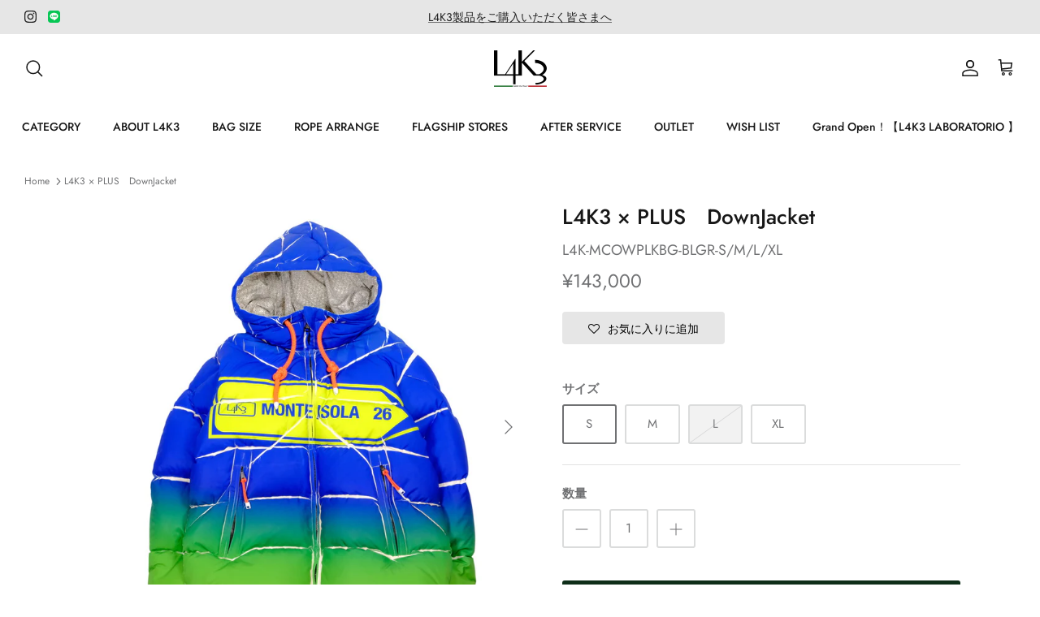

--- FILE ---
content_type: text/html; charset=utf-8
request_url: https://l4k3.jp/products/l4k3-plus-downjacket-1
body_size: 47805
content:















<!DOCTYPE html><html lang="ja" dir="ltr">
<head>

<script>
window.dataLayer = window.dataLayer || [];
dataLayer.push({
'gtm-product_detail_price': '143000.0',
'gtm-product_didlist': '8031816581288',
'gtm-product_handle': 'l4k3-plus-downjacket-1',
'gtm-product_selected_variant': '',
'gtm-product_variants': 'ProductVariantDropProductVariantDropProductVariantDropProductVariantDrop'
});
</script>
<!-- Google Tag Manager -->
<script>(function(w,d,s,l,i){w[l]=w[l]||[];w[l].push({'gtm.start':
new Date().getTime(),event:'gtm.js'});var f=d.getElementsByTagName(s)[0],
j=d.createElement(s),dl=l!='dataLayer'?'&l='+l:'';j.async=true;j.src=
'https://www.googletagmanager.com/gtm.js?id='+i+dl;f.parentNode.insertBefore(j,f);
})(window,document,'script','dataLayer','GTM-5FBWSCH');</script>
  
<!-- End Google Tag Manager -->
<!-- GMO TECH はじめ　-->
<script async src="https://app.meo-dash.com/structure_data/gmb/32785/schema.js" type="text/javascript"></script>
<script async src="https://app.meo-dash.com/structure_data/gmb/32784/schema.js" type="text/javascript"></script>  
<!-- GMO TECH おわり　-->  
  <!-- Symmetry 5.5.1 -->

  <link rel="preload" href="//l4k3.jp/cdn/shop/t/10/assets/styles.css?v=135111502061427868131763735091" as="style">
  <meta charset="utf-8" />
<meta name="viewport" content="width=device-width,initial-scale=1.0" />
<meta http-equiv="X-UA-Compatible" content="IE=edge">

<link rel="preconnect" href="https://cdn.shopify.com" crossorigin>
<link rel="preconnect" href="https://fonts.shopify.com" crossorigin>
<link rel="preconnect" href="https://monorail-edge.shopifysvc.com"><link rel="preload" as="font" href="//l4k3.jp/cdn/fonts/jost/jost_n4.d47a1b6347ce4a4c9f437608011273009d91f2b7.woff2" type="font/woff2" crossorigin><link rel="preload" as="font" href="//l4k3.jp/cdn/fonts/jost/jost_n7.921dc18c13fa0b0c94c5e2517ffe06139c3615a3.woff2" type="font/woff2" crossorigin><link rel="preload" as="font" href="//l4k3.jp/cdn/fonts/jost/jost_i4.b690098389649750ada222b9763d55796c5283a5.woff2" type="font/woff2" crossorigin><link rel="preload" as="font" href="//l4k3.jp/cdn/fonts/jost/jost_i7.d8201b854e41e19d7ed9b1a31fe4fe71deea6d3f.woff2" type="font/woff2" crossorigin><link rel="preload" as="font" href="//l4k3.jp/cdn/fonts/jost/jost_n5.7c8497861ffd15f4e1284cd221f14658b0e95d61.woff2" type="font/woff2" crossorigin><link rel="preload" as="font" href="//l4k3.jp/cdn/fonts/jost/jost_n5.7c8497861ffd15f4e1284cd221f14658b0e95d61.woff2" type="font/woff2" crossorigin><link rel="preload" as="font" href="//l4k3.jp/cdn/fonts/jost/jost_n4.d47a1b6347ce4a4c9f437608011273009d91f2b7.woff2" type="font/woff2" crossorigin><link rel="preload" href="//l4k3.jp/cdn/shop/t/10/assets/vendor.min.js?v=11589511144441591071732094157" as="script">
<link rel="preload" href="//l4k3.jp/cdn/shop/t/10/assets/theme.js?v=172761886286336948161732094157" as="script"><link rel="canonical" href="https://l4k3.jp/products/l4k3-plus-downjacket-1" /><link rel="shortcut icon" href="//l4k3.jp/cdn/shop/files/favicon.png?v=1668396281" type="image/png" /><meta name="description" content="L4K3×PLUSダウンジャケット PLUS（プラス） 北イタリア工業地帯に8000㎡以上の自社工場を持ち、主にスタンプ、グラフィック、デジタルに特化し、多くの有名ブランドのグラフィックを手掛けるイタリアで最も大きい規模のデジタルグラフィック会社という、異色の背景を持つブランド『Plus(プラス)』。 製品の特徴 L4K3とPLUSコラボにより生まれたダウンジャケット。L4K3の大胆でユニークなデザインをファッションのパーソナルカスタマイズに特化したハンドメイドイタリアブランド「PLUS」で再現。ダウンの原料は全てイタリア製で、製造はルーマニアで行われておりJIS認証のダックダウンが使用されています。PLUSの製造製法として真っ白の"><meta name="google-site-verification" content="8g_TyvgIIMVPo10T0Y5gQJckClKU-2QrpcH5gIkdVhw" />


  <title>
    L4K3 × PLUS　DownJacket &ndash; l4k3.jp
  </title>

  <meta property="og:site_name" content="l4k3.jp">
<meta property="og:url" content="https://l4k3.jp/products/l4k3-plus-downjacket-1">
<meta property="og:title" content="L4K3 × PLUS　DownJacket">
<meta property="og:type" content="product">
<meta property="og:description" content="L4K3×PLUSダウンジャケット PLUS（プラス） 北イタリア工業地帯に8000㎡以上の自社工場を持ち、主にスタンプ、グラフィック、デジタルに特化し、多くの有名ブランドのグラフィックを手掛けるイタリアで最も大きい規模のデジタルグラフィック会社という、異色の背景を持つブランド『Plus(プラス)』。 製品の特徴 L4K3とPLUSコラボにより生まれたダウンジャケット。L4K3の大胆でユニークなデザインをファッションのパーソナルカスタマイズに特化したハンドメイドイタリアブランド「PLUS」で再現。ダウンの原料は全てイタリア製で、製造はルーマニアで行われておりJIS認証のダックダウンが使用されています。PLUSの製造製法として真っ白の"><meta property="og:image" content="http://l4k3.jp/cdn/shop/files/PLUSDOWN_BL_01_1200x1200.jpg?v=1738818539">
  <meta property="og:image:secure_url" content="https://l4k3.jp/cdn/shop/files/PLUSDOWN_BL_01_1200x1200.jpg?v=1738818539">
  <meta property="og:image:width" content="1000">
  <meta property="og:image:height" content="1000"><meta property="og:price:amount" content="143,000">
  <meta property="og:price:currency" content="JPY"><meta name="twitter:card" content="summary_large_image">
<meta name="twitter:title" content="L4K3 × PLUS　DownJacket">
<meta name="twitter:description" content="L4K3×PLUSダウンジャケット PLUS（プラス） 北イタリア工業地帯に8000㎡以上の自社工場を持ち、主にスタンプ、グラフィック、デジタルに特化し、多くの有名ブランドのグラフィックを手掛けるイタリアで最も大きい規模のデジタルグラフィック会社という、異色の背景を持つブランド『Plus(プラス)』。 製品の特徴 L4K3とPLUSコラボにより生まれたダウンジャケット。L4K3の大胆でユニークなデザインをファッションのパーソナルカスタマイズに特化したハンドメイドイタリアブランド「PLUS」で再現。ダウンの原料は全てイタリア製で、製造はルーマニアで行われておりJIS認証のダックダウンが使用されています。PLUSの製造製法として真っ白の">


  <link href="//l4k3.jp/cdn/shop/t/10/assets/styles.css?v=135111502061427868131763735091" rel="stylesheet" type="text/css" media="all" />
  <link href="//l4k3.jp/cdn/shop/t/10/assets/custom.css?v=51826665440942885441732094157" rel="stylesheet" type="text/css" media="all" />

  <script cript src="https://code.jquery.com/jquery-3.6.1.slim.min.js" integrity="sha256-w8CvhFs7iHNVUtnSP0YKEg00p9Ih13rlL9zGqvLdePA=" crossorigin="anonymous"></script>
  
  <script>
    window.theme = window.theme || {};
    theme.money_format_with_product_code_preference = "\u003cspan class=\"notranslate ht-money\"\u003e¥{{amount_no_decimals}}\u003c\/span\u003e";
    theme.money_format_with_cart_code_preference = "\u003cspan class=\"notranslate ht-money\"\u003e¥{{amount_no_decimals}}\u003c\/span\u003e";
    theme.money_format = "\u003cspan class=\"notranslate ht-money\"\u003e¥{{amount_no_decimals}}\u003c\/span\u003e";
    theme.strings = {
      previous: "前の",
      next: "次の",
      addressError: "その住所の検索中にエラーが発生しました。",
      addressNoResults: "住所が見つかりません。",
      addressQueryLimit: "Google API の使用制限を超えました。 \u003ca href=\"https:\/\/developers.google.com\/maps\/premium\/usage-limits\"\u003eプレミアム プラン\u003c\/a\u003eへのアップグレードを検討してください。",
      authError: "Google Maps API キーの認証中に問題が発生しました。",
      icon_labels_left: "左",
      icon_labels_right: "右",
      icon_labels_down: "下",
      icon_labels_close: "閉じる",
      icon_labels_plus: "プラス",
      cart_terms_confirmation: "続行する前に、利用規約に同意する必要があります。",
      products_listing_from: "From",
      layout_live_search_see_all: "See all",
      products_product_add_to_cart: "カートに追加",
      products_variant_no_stock: "Sold Out",
      products_variant_non_existent: "利用不可",
      products_product_pick_a: "Pick a",
      general_navigation_menu_toggle_aria_label: "メニュー",
      general_accessibility_labels_close: "Close",
      products_product_adding_to_cart: "Adding to cart",
      products_product_added_to_cart: "Added to cart",
      general_quick_search_pages: "Pages",
      general_quick_search_no_results: "結果が見つかりませんでした",
      collections_general_see_all_subcollections: "すべて見る"
    };
    theme.routes = {
      cart_url: '/cart',
      cart_add_url: '/cart/add.js',
      cart_change_url: '/cart/change',
      predictive_search_url: '/search/suggest'
    };
    theme.settings = {
      cart_type: "page",
      quickbuy_style: "button",
      avoid_orphans: true
    };
    document.documentElement.classList.add('js');
  </script>
  <script>window.performance && window.performance.mark && window.performance.mark('shopify.content_for_header.start');</script><meta name="google-site-verification" content="oswqWsMZdtRD3HEkEM-Za7WScaM27b_bQJWrZN2VVDE">
<meta name="facebook-domain-verification" content="nsbz15xnscv7lli04pem5m28zo5yqa">
<meta id="shopify-digital-wallet" name="shopify-digital-wallet" content="/62867603624/digital_wallets/dialog">
<meta name="shopify-checkout-api-token" content="57909d1ed35a43a4247b85ff2f581c60">
<link rel="alternate" hreflang="x-default" href="https://l4k3.jp/products/l4k3-plus-downjacket-1">
<link rel="alternate" hreflang="ja" href="https://l4k3.jp/products/l4k3-plus-downjacket-1">
<link rel="alternate" hreflang="ko" href="https://l4k3.jp/ko/products/l4k3-%ED%94%8C%EB%9F%AC%EC%8A%A4-%EB%8B%A4%EC%9A%B4%EC%9E%AC%ED%82%B7-1">
<link rel="alternate" hreflang="en" href="https://l4k3.jp/en/products/l4k3-plus-downjacket-1">
<link rel="alternate" hreflang="zh-Hant" href="https://l4k3.jp/zh/products/l4k3-plus-downjacket-1">
<link rel="alternate" hreflang="it" href="https://l4k3.jp/it/products/l4k3-plus-downjacket-1">
<link rel="alternate" hreflang="zh-Hant-JP" href="https://l4k3.jp/zh/products/l4k3-plus-downjacket-1">
<link rel="alternate" type="application/json+oembed" href="https://l4k3.jp/products/l4k3-plus-downjacket-1.oembed">
<script async="async" src="/checkouts/internal/preloads.js?locale=ja-JP"></script>
<link rel="preconnect" href="https://shop.app" crossorigin="anonymous">
<script async="async" src="https://shop.app/checkouts/internal/preloads.js?locale=ja-JP&shop_id=62867603624" crossorigin="anonymous"></script>
<script id="apple-pay-shop-capabilities" type="application/json">{"shopId":62867603624,"countryCode":"JP","currencyCode":"JPY","merchantCapabilities":["supports3DS"],"merchantId":"gid:\/\/shopify\/Shop\/62867603624","merchantName":"l4k3.jp","requiredBillingContactFields":["postalAddress","email","phone"],"requiredShippingContactFields":["postalAddress","email","phone"],"shippingType":"shipping","supportedNetworks":["visa","masterCard","amex","jcb","discover"],"total":{"type":"pending","label":"l4k3.jp","amount":"1.00"},"shopifyPaymentsEnabled":true,"supportsSubscriptions":true}</script>
<script id="shopify-features" type="application/json">{"accessToken":"57909d1ed35a43a4247b85ff2f581c60","betas":["rich-media-storefront-analytics"],"domain":"l4k3.jp","predictiveSearch":false,"shopId":62867603624,"locale":"ja"}</script>
<script>var Shopify = Shopify || {};
Shopify.shop = "l4k3-jp.myshopify.com";
Shopify.locale = "ja";
Shopify.currency = {"active":"JPY","rate":"1.0"};
Shopify.country = "JP";
Shopify.theme = {"name":"［20241120］リワイア作業用_Symmetryのコピー","id":142029619368,"schema_name":"Symmetry","schema_version":"5.5.1","theme_store_id":568,"role":"main"};
Shopify.theme.handle = "null";
Shopify.theme.style = {"id":null,"handle":null};
Shopify.cdnHost = "l4k3.jp/cdn";
Shopify.routes = Shopify.routes || {};
Shopify.routes.root = "/";</script>
<script type="module">!function(o){(o.Shopify=o.Shopify||{}).modules=!0}(window);</script>
<script>!function(o){function n(){var o=[];function n(){o.push(Array.prototype.slice.apply(arguments))}return n.q=o,n}var t=o.Shopify=o.Shopify||{};t.loadFeatures=n(),t.autoloadFeatures=n()}(window);</script>
<script>
  window.ShopifyPay = window.ShopifyPay || {};
  window.ShopifyPay.apiHost = "shop.app\/pay";
  window.ShopifyPay.redirectState = null;
</script>
<script id="shop-js-analytics" type="application/json">{"pageType":"product"}</script>
<script defer="defer" async type="module" src="//l4k3.jp/cdn/shopifycloud/shop-js/modules/v2/client.init-shop-cart-sync_0MstufBG.ja.esm.js"></script>
<script defer="defer" async type="module" src="//l4k3.jp/cdn/shopifycloud/shop-js/modules/v2/chunk.common_jll-23Z1.esm.js"></script>
<script defer="defer" async type="module" src="//l4k3.jp/cdn/shopifycloud/shop-js/modules/v2/chunk.modal_HXih6-AF.esm.js"></script>
<script type="module">
  await import("//l4k3.jp/cdn/shopifycloud/shop-js/modules/v2/client.init-shop-cart-sync_0MstufBG.ja.esm.js");
await import("//l4k3.jp/cdn/shopifycloud/shop-js/modules/v2/chunk.common_jll-23Z1.esm.js");
await import("//l4k3.jp/cdn/shopifycloud/shop-js/modules/v2/chunk.modal_HXih6-AF.esm.js");

  window.Shopify.SignInWithShop?.initShopCartSync?.({"fedCMEnabled":true,"windoidEnabled":true});

</script>
<script>
  window.Shopify = window.Shopify || {};
  if (!window.Shopify.featureAssets) window.Shopify.featureAssets = {};
  window.Shopify.featureAssets['shop-js'] = {"shop-cart-sync":["modules/v2/client.shop-cart-sync_DN7iwvRY.ja.esm.js","modules/v2/chunk.common_jll-23Z1.esm.js","modules/v2/chunk.modal_HXih6-AF.esm.js"],"init-fed-cm":["modules/v2/client.init-fed-cm_DmZOWWut.ja.esm.js","modules/v2/chunk.common_jll-23Z1.esm.js","modules/v2/chunk.modal_HXih6-AF.esm.js"],"shop-cash-offers":["modules/v2/client.shop-cash-offers_HFfvn_Gz.ja.esm.js","modules/v2/chunk.common_jll-23Z1.esm.js","modules/v2/chunk.modal_HXih6-AF.esm.js"],"shop-login-button":["modules/v2/client.shop-login-button_BVN3pvk0.ja.esm.js","modules/v2/chunk.common_jll-23Z1.esm.js","modules/v2/chunk.modal_HXih6-AF.esm.js"],"pay-button":["modules/v2/client.pay-button_CyS_4GVi.ja.esm.js","modules/v2/chunk.common_jll-23Z1.esm.js","modules/v2/chunk.modal_HXih6-AF.esm.js"],"shop-button":["modules/v2/client.shop-button_zh22db91.ja.esm.js","modules/v2/chunk.common_jll-23Z1.esm.js","modules/v2/chunk.modal_HXih6-AF.esm.js"],"avatar":["modules/v2/client.avatar_BTnouDA3.ja.esm.js"],"init-windoid":["modules/v2/client.init-windoid_BlVJIuJ5.ja.esm.js","modules/v2/chunk.common_jll-23Z1.esm.js","modules/v2/chunk.modal_HXih6-AF.esm.js"],"init-shop-for-new-customer-accounts":["modules/v2/client.init-shop-for-new-customer-accounts_BqzwtUK7.ja.esm.js","modules/v2/client.shop-login-button_BVN3pvk0.ja.esm.js","modules/v2/chunk.common_jll-23Z1.esm.js","modules/v2/chunk.modal_HXih6-AF.esm.js"],"init-shop-email-lookup-coordinator":["modules/v2/client.init-shop-email-lookup-coordinator_DKDv3hKi.ja.esm.js","modules/v2/chunk.common_jll-23Z1.esm.js","modules/v2/chunk.modal_HXih6-AF.esm.js"],"init-shop-cart-sync":["modules/v2/client.init-shop-cart-sync_0MstufBG.ja.esm.js","modules/v2/chunk.common_jll-23Z1.esm.js","modules/v2/chunk.modal_HXih6-AF.esm.js"],"shop-toast-manager":["modules/v2/client.shop-toast-manager_BkVvTGW3.ja.esm.js","modules/v2/chunk.common_jll-23Z1.esm.js","modules/v2/chunk.modal_HXih6-AF.esm.js"],"init-customer-accounts":["modules/v2/client.init-customer-accounts_CZbUHFPX.ja.esm.js","modules/v2/client.shop-login-button_BVN3pvk0.ja.esm.js","modules/v2/chunk.common_jll-23Z1.esm.js","modules/v2/chunk.modal_HXih6-AF.esm.js"],"init-customer-accounts-sign-up":["modules/v2/client.init-customer-accounts-sign-up_C0QA8nCd.ja.esm.js","modules/v2/client.shop-login-button_BVN3pvk0.ja.esm.js","modules/v2/chunk.common_jll-23Z1.esm.js","modules/v2/chunk.modal_HXih6-AF.esm.js"],"shop-follow-button":["modules/v2/client.shop-follow-button_CSkbpFfm.ja.esm.js","modules/v2/chunk.common_jll-23Z1.esm.js","modules/v2/chunk.modal_HXih6-AF.esm.js"],"checkout-modal":["modules/v2/client.checkout-modal_rYdHFJTE.ja.esm.js","modules/v2/chunk.common_jll-23Z1.esm.js","modules/v2/chunk.modal_HXih6-AF.esm.js"],"shop-login":["modules/v2/client.shop-login_DeXIozZF.ja.esm.js","modules/v2/chunk.common_jll-23Z1.esm.js","modules/v2/chunk.modal_HXih6-AF.esm.js"],"lead-capture":["modules/v2/client.lead-capture_DGEoeVgo.ja.esm.js","modules/v2/chunk.common_jll-23Z1.esm.js","modules/v2/chunk.modal_HXih6-AF.esm.js"],"payment-terms":["modules/v2/client.payment-terms_BXPcfuME.ja.esm.js","modules/v2/chunk.common_jll-23Z1.esm.js","modules/v2/chunk.modal_HXih6-AF.esm.js"]};
</script>
<script>(function() {
  var isLoaded = false;
  function asyncLoad() {
    if (isLoaded) return;
    isLoaded = true;
    var urls = ["https:\/\/dokopoi-js.s3.ap-northeast-1.amazonaws.com\/dokopoi-customer_v2.js?shop=l4k3-jp.myshopify.com","https:\/\/dokopoi-js.s3.ap-northeast-1.amazonaws.com\/dokopoi-pointhistory_v2.js?shop=l4k3-jp.myshopify.com","https:\/\/dokopoi-js.s3.ap-northeast-1.amazonaws.com\/dokopoi-cart_v2.js?shop=l4k3-jp.myshopify.com","https:\/\/assets.smartwishlist.webmarked.net\/static\/v6\/smartwishlist.js?shop=l4k3-jp.myshopify.com","https:\/\/gift-script-pr.pages.dev\/script.js?shop=l4k3-jp.myshopify.com","https:\/\/cdn.nfcube.com\/instafeed-bd01a82bdbc59838406b6d1c3f2bcea5.js?shop=l4k3-jp.myshopify.com","https:\/\/na.shgcdn3.com\/pixel-collector.js?shop=l4k3-jp.myshopify.com"];
    for (var i = 0; i < urls.length; i++) {
      var s = document.createElement('script');
      s.type = 'text/javascript';
      s.async = true;
      s.src = urls[i];
      var x = document.getElementsByTagName('script')[0];
      x.parentNode.insertBefore(s, x);
    }
  };
  if(window.attachEvent) {
    window.attachEvent('onload', asyncLoad);
  } else {
    window.addEventListener('load', asyncLoad, false);
  }
})();</script>
<script id="__st">var __st={"a":62867603624,"offset":32400,"reqid":"0c5aeedf-8cbc-43b2-9d97-2bc28905ac5e-1769321910","pageurl":"l4k3.jp\/products\/l4k3-plus-downjacket-1","u":"d90e7aceec19","p":"product","rtyp":"product","rid":8031816581288};</script>
<script>window.ShopifyPaypalV4VisibilityTracking = true;</script>
<script id="captcha-bootstrap">!function(){'use strict';const t='contact',e='account',n='new_comment',o=[[t,t],['blogs',n],['comments',n],[t,'customer']],c=[[e,'customer_login'],[e,'guest_login'],[e,'recover_customer_password'],[e,'create_customer']],r=t=>t.map((([t,e])=>`form[action*='/${t}']:not([data-nocaptcha='true']) input[name='form_type'][value='${e}']`)).join(','),a=t=>()=>t?[...document.querySelectorAll(t)].map((t=>t.form)):[];function s(){const t=[...o],e=r(t);return a(e)}const i='password',u='form_key',d=['recaptcha-v3-token','g-recaptcha-response','h-captcha-response',i],f=()=>{try{return window.sessionStorage}catch{return}},m='__shopify_v',_=t=>t.elements[u];function p(t,e,n=!1){try{const o=window.sessionStorage,c=JSON.parse(o.getItem(e)),{data:r}=function(t){const{data:e,action:n}=t;return t[m]||n?{data:e,action:n}:{data:t,action:n}}(c);for(const[e,n]of Object.entries(r))t.elements[e]&&(t.elements[e].value=n);n&&o.removeItem(e)}catch(o){console.error('form repopulation failed',{error:o})}}const l='form_type',E='cptcha';function T(t){t.dataset[E]=!0}const w=window,h=w.document,L='Shopify',v='ce_forms',y='captcha';let A=!1;((t,e)=>{const n=(g='f06e6c50-85a8-45c8-87d0-21a2b65856fe',I='https://cdn.shopify.com/shopifycloud/storefront-forms-hcaptcha/ce_storefront_forms_captcha_hcaptcha.v1.5.2.iife.js',D={infoText:'hCaptchaによる保護',privacyText:'プライバシー',termsText:'利用規約'},(t,e,n)=>{const o=w[L][v],c=o.bindForm;if(c)return c(t,g,e,D).then(n);var r;o.q.push([[t,g,e,D],n]),r=I,A||(h.body.append(Object.assign(h.createElement('script'),{id:'captcha-provider',async:!0,src:r})),A=!0)});var g,I,D;w[L]=w[L]||{},w[L][v]=w[L][v]||{},w[L][v].q=[],w[L][y]=w[L][y]||{},w[L][y].protect=function(t,e){n(t,void 0,e),T(t)},Object.freeze(w[L][y]),function(t,e,n,w,h,L){const[v,y,A,g]=function(t,e,n){const i=e?o:[],u=t?c:[],d=[...i,...u],f=r(d),m=r(i),_=r(d.filter((([t,e])=>n.includes(e))));return[a(f),a(m),a(_),s()]}(w,h,L),I=t=>{const e=t.target;return e instanceof HTMLFormElement?e:e&&e.form},D=t=>v().includes(t);t.addEventListener('submit',(t=>{const e=I(t);if(!e)return;const n=D(e)&&!e.dataset.hcaptchaBound&&!e.dataset.recaptchaBound,o=_(e),c=g().includes(e)&&(!o||!o.value);(n||c)&&t.preventDefault(),c&&!n&&(function(t){try{if(!f())return;!function(t){const e=f();if(!e)return;const n=_(t);if(!n)return;const o=n.value;o&&e.removeItem(o)}(t);const e=Array.from(Array(32),(()=>Math.random().toString(36)[2])).join('');!function(t,e){_(t)||t.append(Object.assign(document.createElement('input'),{type:'hidden',name:u})),t.elements[u].value=e}(t,e),function(t,e){const n=f();if(!n)return;const o=[...t.querySelectorAll(`input[type='${i}']`)].map((({name:t})=>t)),c=[...d,...o],r={};for(const[a,s]of new FormData(t).entries())c.includes(a)||(r[a]=s);n.setItem(e,JSON.stringify({[m]:1,action:t.action,data:r}))}(t,e)}catch(e){console.error('failed to persist form',e)}}(e),e.submit())}));const S=(t,e)=>{t&&!t.dataset[E]&&(n(t,e.some((e=>e===t))),T(t))};for(const o of['focusin','change'])t.addEventListener(o,(t=>{const e=I(t);D(e)&&S(e,y())}));const B=e.get('form_key'),M=e.get(l),P=B&&M;t.addEventListener('DOMContentLoaded',(()=>{const t=y();if(P)for(const e of t)e.elements[l].value===M&&p(e,B);[...new Set([...A(),...v().filter((t=>'true'===t.dataset.shopifyCaptcha))])].forEach((e=>S(e,t)))}))}(h,new URLSearchParams(w.location.search),n,t,e,['guest_login'])})(!0,!0)}();</script>
<script integrity="sha256-4kQ18oKyAcykRKYeNunJcIwy7WH5gtpwJnB7kiuLZ1E=" data-source-attribution="shopify.loadfeatures" defer="defer" src="//l4k3.jp/cdn/shopifycloud/storefront/assets/storefront/load_feature-a0a9edcb.js" crossorigin="anonymous"></script>
<script crossorigin="anonymous" defer="defer" src="//l4k3.jp/cdn/shopifycloud/storefront/assets/shopify_pay/storefront-65b4c6d7.js?v=20250812"></script>
<script data-source-attribution="shopify.dynamic_checkout.dynamic.init">var Shopify=Shopify||{};Shopify.PaymentButton=Shopify.PaymentButton||{isStorefrontPortableWallets:!0,init:function(){window.Shopify.PaymentButton.init=function(){};var t=document.createElement("script");t.src="https://l4k3.jp/cdn/shopifycloud/portable-wallets/latest/portable-wallets.ja.js",t.type="module",document.head.appendChild(t)}};
</script>
<script data-source-attribution="shopify.dynamic_checkout.buyer_consent">
  function portableWalletsHideBuyerConsent(e){var t=document.getElementById("shopify-buyer-consent"),n=document.getElementById("shopify-subscription-policy-button");t&&n&&(t.classList.add("hidden"),t.setAttribute("aria-hidden","true"),n.removeEventListener("click",e))}function portableWalletsShowBuyerConsent(e){var t=document.getElementById("shopify-buyer-consent"),n=document.getElementById("shopify-subscription-policy-button");t&&n&&(t.classList.remove("hidden"),t.removeAttribute("aria-hidden"),n.addEventListener("click",e))}window.Shopify?.PaymentButton&&(window.Shopify.PaymentButton.hideBuyerConsent=portableWalletsHideBuyerConsent,window.Shopify.PaymentButton.showBuyerConsent=portableWalletsShowBuyerConsent);
</script>
<script data-source-attribution="shopify.dynamic_checkout.cart.bootstrap">document.addEventListener("DOMContentLoaded",(function(){function t(){return document.querySelector("shopify-accelerated-checkout-cart, shopify-accelerated-checkout")}if(t())Shopify.PaymentButton.init();else{new MutationObserver((function(e,n){t()&&(Shopify.PaymentButton.init(),n.disconnect())})).observe(document.body,{childList:!0,subtree:!0})}}));
</script>
<link id="shopify-accelerated-checkout-styles" rel="stylesheet" media="screen" href="https://l4k3.jp/cdn/shopifycloud/portable-wallets/latest/accelerated-checkout-backwards-compat.css" crossorigin="anonymous">
<style id="shopify-accelerated-checkout-cart">
        #shopify-buyer-consent {
  margin-top: 1em;
  display: inline-block;
  width: 100%;
}

#shopify-buyer-consent.hidden {
  display: none;
}

#shopify-subscription-policy-button {
  background: none;
  border: none;
  padding: 0;
  text-decoration: underline;
  font-size: inherit;
  cursor: pointer;
}

#shopify-subscription-policy-button::before {
  box-shadow: none;
}

      </style>
<script id="sections-script" data-sections="product-recommendations" defer="defer" src="//l4k3.jp/cdn/shop/t/10/compiled_assets/scripts.js?v=14897"></script>
<script>window.performance && window.performance.mark && window.performance.mark('shopify.content_for_header.end');</script>
  





  <script type="text/javascript">
    
      window.__shgMoneyFormat = window.__shgMoneyFormat || {"JPY":{"currency":"JPY","currency_symbol":"¥","currency_symbol_location":"left","decimal_places":2,"decimal_separator":".","thousands_separator":","}};
    
    window.__shgCurrentCurrencyCode = window.__shgCurrentCurrencyCode || {
      currency: "JPY",
      currency_symbol: "¥",
      decimal_separator: ".",
      thousands_separator: ",",
      decimal_places: 2,
      currency_symbol_location: "left"
    };
  </script>



<link rel="dns-prefetch" href="https://cdn.secomapp.com/">
<link rel="dns-prefetch" href="https://ajax.googleapis.com/">
<link rel="dns-prefetch" href="https://cdnjs.cloudflare.com/">
<link rel="preload" as="stylesheet" href="//l4k3.jp/cdn/shop/t/10/assets/sca-pp.css?v=178374312540912810101732094157">

<link rel="stylesheet" href="//l4k3.jp/cdn/shop/t/10/assets/sca-pp.css?v=178374312540912810101732094157">
 <script>
  
  SCAPPShop = {};
    
  </script> 
  
 <!-- facebook--> 
<meta name="facebook-domain-verification" content="83b8dxel5m1el7lyb3jou8jhluygo9" /> 

<script src="https://connect.retailor.jp/connect/l4k3/js/connect.js"></script>

  

<script type="text/javascript">
  
    window.SHG_CUSTOMER = null;
  
</script>







   



<script type="text/javascript">
    (function(c,l,a,r,i,t,y){
        c[a]=c[a]||function(){(c[a].q=c[a].q||[]).push(arguments)};
        t=l.createElement(r);t.async=1;t.src="https://www.clarity.ms/tag/"+i;
        y=l.getElementsByTagName(r)[0];y.parentNode.insertBefore(t,y);
    })(window, document, "clarity", "script", "t0p51lwz4u");
</script>


<!-- BEGIN app block: shopify://apps/zepto-product-personalizer/blocks/product_personalizer_main/7411210d-7b32-4c09-9455-e129e3be4729 --><!-- BEGIN app snippet: product-personalizer -->



  
 
 

<!-- END app snippet -->
<!-- BEGIN app snippet: zepto_common --><script>
var pplr_cart = {"note":null,"attributes":{},"original_total_price":0,"total_price":0,"total_discount":0,"total_weight":0.0,"item_count":0,"items":[],"requires_shipping":false,"currency":"JPY","items_subtotal_price":0,"cart_level_discount_applications":[],"checkout_charge_amount":0};
var pplr_shop_currency = "JPY";
var pplr_enabled_currencies_size = 1;
var pplr_money_formate = "\u003cspan class=\"notranslate ht-money\"\u003e¥{{amount_no_decimals}}\u003c\/span\u003e";
var pplr_manual_theme_selector=["CartCount span:first","tr:has([name*=updates])","tr img:first",".line-item__title",".cart__item--price .cart__price",".grid__item.one-half.text-right",".pplr_item_remove",".ajaxcart__qty",".header__cart-price-bubble span[data-cart-price-bubble]","form[action*=cart] [name=checkout]","イメージを確認する"];
</script>
<script defer src="//cdn-zeptoapps.com/product-personalizer/pplr_common.js?v=25" ></script><!-- END app snippet -->

<!-- END app block --><!-- BEGIN app block: shopify://apps/instafeed/blocks/head-block/c447db20-095d-4a10-9725-b5977662c9d5 --><link rel="preconnect" href="https://cdn.nfcube.com/">
<link rel="preconnect" href="https://scontent.cdninstagram.com/">


  <script>
    document.addEventListener('DOMContentLoaded', function () {
      let instafeedScript = document.createElement('script');

      
        instafeedScript.src = 'https://cdn.nfcube.com/instafeed-bd01a82bdbc59838406b6d1c3f2bcea5.js';
      

      document.body.appendChild(instafeedScript);
    });
  </script>





<!-- END app block --><!-- BEGIN app block: shopify://apps/judge-me-reviews/blocks/judgeme_core/61ccd3b1-a9f2-4160-9fe9-4fec8413e5d8 --><!-- Start of Judge.me Core -->






<link rel="dns-prefetch" href="https://cdnwidget.judge.me">
<link rel="dns-prefetch" href="https://cdn.judge.me">
<link rel="dns-prefetch" href="https://cdn1.judge.me">
<link rel="dns-prefetch" href="https://api.judge.me">

<script data-cfasync='false' class='jdgm-settings-script'>window.jdgmSettings={"pagination":5,"disable_web_reviews":false,"badge_no_review_text":"レビューなし","badge_n_reviews_text":"{{ n }}件のレビュー","badge_star_color":"#fec610","hide_badge_preview_if_no_reviews":true,"badge_hide_text":false,"enforce_center_preview_badge":false,"widget_title":"カスタマーレビュー","widget_open_form_text":"レビューを書く","widget_close_form_text":"レビューをキャンセル","widget_refresh_page_text":"ページを更新","widget_summary_text":"{{ number_of_reviews }}件のレビューに基づく","widget_no_review_text":"最初のレビューを書きましょう","widget_name_field_text":"表示名","widget_verified_name_field_text":"認証された名前（公開）","widget_name_placeholder_text":"表示名","widget_required_field_error_text":"このフィールドは必須です。","widget_email_field_text":"メールアドレス","widget_verified_email_field_text":"認証されたメール（非公開、編集不可）","widget_email_placeholder_text":"あなたのメールアドレス（非公開）","widget_email_field_error_text":"有効なメールアドレスを入力してください。","widget_rating_field_text":"評価","widget_review_title_field_text":"レビュータイトル","widget_review_title_placeholder_text":"レビューにタイトルをつける","widget_review_body_field_text":"レビュー内容","widget_review_body_placeholder_text":"ここに書き始めてください...","widget_pictures_field_text":"写真/動画（任意）","widget_submit_review_text":"レビューを送信","widget_submit_verified_review_text":"認証済みレビューを送信","widget_submit_success_msg_with_auto_publish":"ありがとうございます！数分後にページを更新して、あなたのレビューを確認してください。\u003ca href='https://judge.me/login' target='_blank' rel='nofollow noopener'\u003eJudge.me\u003c/a\u003eにログインすることで、レビューの削除や編集ができます。","widget_submit_success_msg_no_auto_publish":"ありがとうございます！あなたのレビューはショップ管理者の承認を得た後に公開されます。\u003ca href='https://judge.me/login' target='_blank' rel='nofollow noopener'\u003eJudge.me\u003c/a\u003eにログインすることで、レビューの削除や編集ができます。","widget_show_default_reviews_out_of_total_text":"{{ n_reviews }}件のレビューのうち{{ n_reviews_shown }}件を表示しています。","widget_show_all_link_text":"すべて表示","widget_show_less_link_text":"表示を減らす","widget_author_said_text":"{{ reviewer_name }}の言葉：","widget_days_text":"{{ n }}日前","widget_weeks_text":"{{ n }}週間前","widget_months_text":"{{ n }}ヶ月前","widget_years_text":"{{ n }}年前","widget_yesterday_text":"昨日","widget_today_text":"今日","widget_replied_text":"\u003e\u003e {{ shop_name }}の返信：","widget_read_more_text":"続きを読む","widget_reviewer_name_as_initial":"all_initials","widget_rating_filter_color":"#fbcd0a","widget_rating_filter_see_all_text":"すべてのレビューを見る","widget_sorting_most_recent_text":"最新順","widget_sorting_highest_rating_text":"最高評価順","widget_sorting_lowest_rating_text":"最低評価順","widget_sorting_with_pictures_text":"写真付きのみ","widget_sorting_most_helpful_text":"最も役立つ順","widget_open_question_form_text":"質問する","widget_reviews_subtab_text":"レビュー","widget_questions_subtab_text":"質問","widget_question_label_text":"質問","widget_answer_label_text":"回答","widget_question_placeholder_text":"ここに質問を書いてください","widget_submit_question_text":"質問を送信","widget_question_submit_success_text":"ご質問ありがとうございます！回答があり次第ご連絡いたします。","widget_star_color":"#fec610","verified_badge_text":"認証済み","verified_badge_bg_color":"","verified_badge_text_color":"","verified_badge_placement":"left-of-reviewer-name","widget_review_max_height":"","widget_hide_border":false,"widget_social_share":false,"widget_thumb":false,"widget_review_location_show":false,"widget_location_format":"","all_reviews_include_out_of_store_products":true,"all_reviews_out_of_store_text":"（ストア外）","all_reviews_pagination":100,"all_reviews_product_name_prefix_text":"について","enable_review_pictures":true,"enable_question_anwser":false,"widget_theme":"default","review_date_format":"mm/dd/yyyy","default_sort_method":"most-recent","widget_product_reviews_subtab_text":"製品レビュー","widget_shop_reviews_subtab_text":"ショップレビュー","widget_other_products_reviews_text":"他の製品のレビュー","widget_store_reviews_subtab_text":"ショップレビュー","widget_no_store_reviews_text":"この店舗はまだレビューを受け取っていません","widget_web_restriction_product_reviews_text":"この製品に対するレビューはまだありません","widget_no_items_text":"アイテムが見つかりません","widget_show_more_text":"もっと見る","widget_write_a_store_review_text":"ストアレビューを書く","widget_other_languages_heading":"他の言語のレビュー","widget_translate_review_text":"レビューを{{ language }}に翻訳","widget_translating_review_text":"翻訳中...","widget_show_original_translation_text":"原文を表示 ({{ language }})","widget_translate_review_failed_text":"レビューを翻訳できませんでした。","widget_translate_review_retry_text":"再試行","widget_translate_review_try_again_later_text":"後でもう一度お試しください","show_product_url_for_grouped_product":false,"widget_sorting_pictures_first_text":"写真を最初に","show_pictures_on_all_rev_page_mobile":false,"show_pictures_on_all_rev_page_desktop":false,"floating_tab_hide_mobile_install_preference":false,"floating_tab_button_name":"★ レビュー","floating_tab_title":"お客様の声","floating_tab_button_color":"","floating_tab_button_background_color":"","floating_tab_url":"","floating_tab_url_enabled":false,"floating_tab_tab_style":"text","all_reviews_text_badge_text":"お客様は当店を{{ shop.metafields.judgeme.all_reviews_count }}件のレビューに基づいて{{ shop.metafields.judgeme.all_reviews_rating | round: 1 }}/5と評価しています。","all_reviews_text_badge_text_branded_style":"{{ shop.metafields.judgeme.all_reviews_count }}件のレビューに基づいて5つ星中{{ shop.metafields.judgeme.all_reviews_rating | round: 1 }}つ星","is_all_reviews_text_badge_a_link":false,"show_stars_for_all_reviews_text_badge":false,"all_reviews_text_badge_url":"","all_reviews_text_style":"branded","all_reviews_text_color_style":"judgeme_brand_color","all_reviews_text_color":"#108474","all_reviews_text_show_jm_brand":true,"featured_carousel_show_header":true,"featured_carousel_title":"お客様の声","testimonials_carousel_title":"お客様の声","videos_carousel_title":"お客様の声","cards_carousel_title":"お客様の声","featured_carousel_count_text":"{{ n }}件のレビューから","featured_carousel_add_link_to_all_reviews_page":false,"featured_carousel_url":"","featured_carousel_show_images":true,"featured_carousel_autoslide_interval":5,"featured_carousel_arrows_on_the_sides":false,"featured_carousel_height":250,"featured_carousel_width":80,"featured_carousel_image_size":0,"featured_carousel_image_height":250,"featured_carousel_arrow_color":"#eeeeee","verified_count_badge_style":"branded","verified_count_badge_orientation":"horizontal","verified_count_badge_color_style":"judgeme_brand_color","verified_count_badge_color":"#108474","is_verified_count_badge_a_link":false,"verified_count_badge_url":"","verified_count_badge_show_jm_brand":true,"widget_rating_preset_default":5,"widget_first_sub_tab":"product-reviews","widget_show_histogram":true,"widget_histogram_use_custom_color":false,"widget_pagination_use_custom_color":false,"widget_star_use_custom_color":true,"widget_verified_badge_use_custom_color":false,"widget_write_review_use_custom_color":false,"picture_reminder_submit_button":"Upload Pictures","enable_review_videos":false,"mute_video_by_default":false,"widget_sorting_videos_first_text":"動画を最初に","widget_review_pending_text":"保留中","featured_carousel_items_for_large_screen":3,"social_share_options_order":"Facebook,Twitter","remove_microdata_snippet":true,"disable_json_ld":false,"enable_json_ld_products":false,"preview_badge_show_question_text":false,"preview_badge_no_question_text":"質問なし","preview_badge_n_question_text":"{{ number_of_questions }}件の質問","qa_badge_show_icon":false,"qa_badge_position":"same-row","remove_judgeme_branding":false,"widget_add_search_bar":false,"widget_search_bar_placeholder":"検索","widget_sorting_verified_only_text":"認証済みのみ","featured_carousel_theme":"default","featured_carousel_show_rating":true,"featured_carousel_show_title":true,"featured_carousel_show_body":true,"featured_carousel_show_date":false,"featured_carousel_show_reviewer":true,"featured_carousel_show_product":false,"featured_carousel_header_background_color":"#108474","featured_carousel_header_text_color":"#ffffff","featured_carousel_name_product_separator":"reviewed","featured_carousel_full_star_background":"#108474","featured_carousel_empty_star_background":"#dadada","featured_carousel_vertical_theme_background":"#f9fafb","featured_carousel_verified_badge_enable":true,"featured_carousel_verified_badge_color":"#108474","featured_carousel_border_style":"round","featured_carousel_review_line_length_limit":3,"featured_carousel_more_reviews_button_text":"さらにレビューを読む","featured_carousel_view_product_button_text":"製品を見る","all_reviews_page_load_reviews_on":"scroll","all_reviews_page_load_more_text":"さらにレビューを読み込む","disable_fb_tab_reviews":false,"enable_ajax_cdn_cache":false,"widget_advanced_speed_features":5,"widget_public_name_text":"のように公開表示","default_reviewer_name":"John Smith","default_reviewer_name_has_non_latin":true,"widget_reviewer_anonymous":"匿名","medals_widget_title":"Judge.me レビューメダル","medals_widget_background_color":"#f9fafb","medals_widget_position":"footer_all_pages","medals_widget_border_color":"#f9fafb","medals_widget_verified_text_position":"left","medals_widget_use_monochromatic_version":false,"medals_widget_elements_color":"#108474","show_reviewer_avatar":true,"widget_invalid_yt_video_url_error_text":"YouTubeビデオURLではありません","widget_max_length_field_error_text":"{0}文字以内で入力してください。","widget_show_country_flag":false,"widget_show_collected_via_shop_app":true,"widget_verified_by_shop_badge_style":"light","widget_verified_by_shop_text":"ショップによって認証","widget_show_photo_gallery":false,"widget_load_with_code_splitting":true,"widget_ugc_install_preference":false,"widget_ugc_title":"私たちが作り、あなたが共有","widget_ugc_subtitle":"タグ付けすると、あなたの写真が私たちのページで特集されます","widget_ugc_arrows_color":"#ffffff","widget_ugc_primary_button_text":"今すぐ購入","widget_ugc_primary_button_background_color":"#108474","widget_ugc_primary_button_text_color":"#ffffff","widget_ugc_primary_button_border_width":"0","widget_ugc_primary_button_border_style":"none","widget_ugc_primary_button_border_color":"#108474","widget_ugc_primary_button_border_radius":"25","widget_ugc_secondary_button_text":"さらに読み込む","widget_ugc_secondary_button_background_color":"#ffffff","widget_ugc_secondary_button_text_color":"#108474","widget_ugc_secondary_button_border_width":"2","widget_ugc_secondary_button_border_style":"solid","widget_ugc_secondary_button_border_color":"#108474","widget_ugc_secondary_button_border_radius":"25","widget_ugc_reviews_button_text":"レビューを見る","widget_ugc_reviews_button_background_color":"#ffffff","widget_ugc_reviews_button_text_color":"#108474","widget_ugc_reviews_button_border_width":"2","widget_ugc_reviews_button_border_style":"solid","widget_ugc_reviews_button_border_color":"#108474","widget_ugc_reviews_button_border_radius":"25","widget_ugc_reviews_button_link_to":"judgeme-reviews-page","widget_ugc_show_post_date":true,"widget_ugc_max_width":"800","widget_rating_metafield_value_type":true,"widget_primary_color":"#beb7bb","widget_enable_secondary_color":false,"widget_secondary_color":"#edf5f5","widget_summary_average_rating_text":"5つ星中{{ average_rating }}つ星","widget_media_grid_title":"お客様の写真と動画","widget_media_grid_see_more_text":"もっと見る","widget_round_style":false,"widget_show_product_medals":false,"widget_verified_by_judgeme_text":"Judge.meによって認証","widget_show_store_medals":true,"widget_verified_by_judgeme_text_in_store_medals":"Judge.meによって認証","widget_media_field_exceed_quantity_message":"申し訳ありませんが、1つのレビューにつき{{ max_media }}つまでしか受け付けられません。","widget_media_field_exceed_limit_message":"{{ file_name }}が大きすぎます。{{ size_limit }}MB未満の{{ media_type }}を選択してください。","widget_review_submitted_text":"レビューが送信されました！","widget_question_submitted_text":"質問が送信されました！","widget_close_form_text_question":"キャンセル","widget_write_your_answer_here_text":"ここに回答を書いてください","widget_enabled_branded_link":true,"widget_show_collected_by_judgeme":true,"widget_reviewer_name_color":"","widget_write_review_text_color":"","widget_write_review_bg_color":"","widget_collected_by_judgeme_text":"Judge.meによって収集","widget_pagination_type":"standard","widget_load_more_text":"さらに読み込む","widget_load_more_color":"#108474","widget_full_review_text":"完全なレビュー","widget_read_more_reviews_text":"さらにレビューを読む","widget_read_questions_text":"質問を読む","widget_questions_and_answers_text":"質問と回答","widget_verified_by_text":"認証元","widget_verified_text":"認証済み","widget_number_of_reviews_text":"{{ number_of_reviews }}件のレビュー","widget_back_button_text":"戻る","widget_next_button_text":"次へ","widget_custom_forms_filter_button":"フィルター","custom_forms_style":"horizontal","widget_show_review_information":false,"how_reviews_are_collected":"レビューの収集方法は？","widget_show_review_keywords":false,"widget_gdpr_statement":"あなたのデータの使用方法：あなたが残したレビューについてのみ、必要な場合にのみご連絡いたします。レビューを送信することで、Judge.meの\u003ca href='https://judge.me/terms' target='_blank' rel='nofollow noopener'\u003e利用規約\u003c/a\u003e、\u003ca href='https://judge.me/privacy' target='_blank' rel='nofollow noopener'\u003eプライバシーポリシー\u003c/a\u003e、\u003ca href='https://judge.me/content-policy' target='_blank' rel='nofollow noopener'\u003eコンテンツポリシー\u003c/a\u003eに同意したことになります。","widget_multilingual_sorting_enabled":false,"widget_translate_review_content_enabled":false,"widget_translate_review_content_method":"manual","popup_widget_review_selection":"automatically_with_pictures","popup_widget_round_border_style":true,"popup_widget_show_title":true,"popup_widget_show_body":true,"popup_widget_show_reviewer":false,"popup_widget_show_product":true,"popup_widget_show_pictures":true,"popup_widget_use_review_picture":true,"popup_widget_show_on_home_page":true,"popup_widget_show_on_product_page":true,"popup_widget_show_on_collection_page":true,"popup_widget_show_on_cart_page":true,"popup_widget_position":"bottom_left","popup_widget_first_review_delay":5,"popup_widget_duration":5,"popup_widget_interval":5,"popup_widget_review_count":5,"popup_widget_hide_on_mobile":true,"review_snippet_widget_round_border_style":true,"review_snippet_widget_card_color":"#FFFFFF","review_snippet_widget_slider_arrows_background_color":"#FFFFFF","review_snippet_widget_slider_arrows_color":"#000000","review_snippet_widget_star_color":"#108474","show_product_variant":false,"all_reviews_product_variant_label_text":"バリエーション: ","widget_show_verified_branding":true,"widget_ai_summary_title":"お客様の声","widget_ai_summary_disclaimer":"最近のカスタマーレビューに基づくAI搭載レビュー要約","widget_show_ai_summary":false,"widget_show_ai_summary_bg":false,"widget_show_review_title_input":true,"redirect_reviewers_invited_via_email":"review_widget","request_store_review_after_product_review":false,"request_review_other_products_in_order":false,"review_form_color_scheme":"default","review_form_corner_style":"square","review_form_star_color":{},"review_form_text_color":"#333333","review_form_background_color":"#ffffff","review_form_field_background_color":"#fafafa","review_form_button_color":{},"review_form_button_text_color":"#ffffff","review_form_modal_overlay_color":"#000000","review_content_screen_title_text":"この製品をどのように評価しますか？","review_content_introduction_text":"あなたの体験について少し共有していただけると嬉しいです。","store_review_form_title_text":"このストアをどのように評価しますか？","store_review_form_introduction_text":"あなたの体験について少し共有していただけると嬉しいです。","show_review_guidance_text":true,"one_star_review_guidance_text":"悪い","five_star_review_guidance_text":"素晴らしい","customer_information_screen_title_text":"あなたについて","customer_information_introduction_text":"あなたについてもっと教えてください。","custom_questions_screen_title_text":"あなたの体験について詳しく","custom_questions_introduction_text":"あなたの体験についてより詳しく理解するための質問がいくつかあります。","review_submitted_screen_title_text":"レビューありがとうございます！","review_submitted_screen_thank_you_text":"現在処理中です。まもなくストアに表示されます。","review_submitted_screen_email_verification_text":"今送信したリンクをクリックしてメールアドレスを確認してください。これにより、レビューの信頼性を保つことができます。","review_submitted_request_store_review_text":"私たちとのお買い物体験を共有していただけませんか？","review_submitted_review_other_products_text":"これらの商品をレビューしていただけませんか？","store_review_screen_title_text":"あなたの購入体験を共有しますか？","store_review_introduction_text":"あなたのフィードバックを重視し、改善に活用します。あなたの思いや提案を共有してください。","reviewer_media_screen_title_picture_text":"写真を共有","reviewer_media_introduction_picture_text":"レビューを裏付ける写真をアップロードしてください。","reviewer_media_screen_title_video_text":"ビデオを共有","reviewer_media_introduction_video_text":"レビューを裏付けるビデオをアップロードしてください。","reviewer_media_screen_title_picture_or_video_text":"写真またはビデオを共有","reviewer_media_introduction_picture_or_video_text":"レビューを裏付ける写真またはビデオをアップロードしてください。","reviewer_media_youtube_url_text":"ここにYoutubeのURLを貼り付けてください","advanced_settings_next_step_button_text":"次へ","advanced_settings_close_review_button_text":"閉じる","modal_write_review_flow":false,"write_review_flow_required_text":"必須","write_review_flow_privacy_message_text":"個人情報を厳守します。","write_review_flow_anonymous_text":"匿名レビュー","write_review_flow_visibility_text":"これは他のお客様には表示されません。","write_review_flow_multiple_selection_help_text":"お好きなだけ選択してください","write_review_flow_single_selection_help_text":"一つのオプションを選択してください","write_review_flow_required_field_error_text":"この項目は必須です","write_review_flow_invalid_email_error_text":"有効なメールアドレスを入力してください","write_review_flow_max_length_error_text":"最大{{ max_length }}文字。","write_review_flow_media_upload_text":"\u003cb\u003eクリックしてアップロード\u003c/b\u003eまたはドラッグ\u0026ドロップ","write_review_flow_gdpr_statement":"必要な場合にのみ、あなたのレビューについてご連絡いたします。レビューを送信することで、当社の\u003ca href='https://judge.me/terms' target='_blank' rel='nofollow noopener'\u003e利用規約\u003c/a\u003eおよび\u003ca href='https://judge.me/privacy' target='_blank' rel='nofollow noopener'\u003eプライバシーポリシー\u003c/a\u003eに同意したものとみなされます。","rating_only_reviews_enabled":false,"show_negative_reviews_help_screen":false,"new_review_flow_help_screen_rating_threshold":3,"negative_review_resolution_screen_title_text":"もっと教えてください","negative_review_resolution_text":"お客様の体験は私たちにとって重要です。ご購入に問題がございましたら、私たちがサポートいたします。お気軽にお問い合わせください。状況を改善する機会をいただければ幸いです。","negative_review_resolution_button_text":"お問い合わせ","negative_review_resolution_proceed_with_review_text":"レビューを残す","negative_review_resolution_subject":"{{ shop_name }}での購入に関する問題。{{ order_name }}","preview_badge_collection_page_install_status":false,"widget_review_custom_css":"","preview_badge_custom_css":"","preview_badge_stars_count":"5-stars","featured_carousel_custom_css":"","floating_tab_custom_css":"","all_reviews_widget_custom_css":"","medals_widget_custom_css":"","verified_badge_custom_css":"","all_reviews_text_custom_css":"","transparency_badges_collected_via_store_invite":false,"transparency_badges_from_another_provider":false,"transparency_badges_collected_from_store_visitor":false,"transparency_badges_collected_by_verified_review_provider":false,"transparency_badges_earned_reward":false,"transparency_badges_collected_via_store_invite_text":"ストア招待によるレビュー収集","transparency_badges_from_another_provider_text":"他のプロバイダーからのレビュー収集","transparency_badges_collected_from_store_visitor_text":"ストア訪問者からのレビュー収集","transparency_badges_written_in_google_text":"Googleで書かれたレビュー","transparency_badges_written_in_etsy_text":"Etsyで書かれたレビュー","transparency_badges_written_in_shop_app_text":"Shop Appで書かれたレビュー","transparency_badges_earned_reward_text":"将来の購入に対する報酬を獲得したレビュー","product_review_widget_per_page":10,"widget_store_review_label_text":"ストアレビュー","checkout_comment_extension_title_on_product_page":"Customer Comments","checkout_comment_extension_num_latest_comment_show":5,"checkout_comment_extension_format":"name_and_timestamp","checkout_comment_customer_name":"last_initial","checkout_comment_comment_notification":true,"preview_badge_collection_page_install_preference":false,"preview_badge_home_page_install_preference":false,"preview_badge_product_page_install_preference":false,"review_widget_install_preference":"","review_carousel_install_preference":false,"floating_reviews_tab_install_preference":"none","verified_reviews_count_badge_install_preference":false,"all_reviews_text_install_preference":false,"review_widget_best_location":false,"judgeme_medals_install_preference":false,"review_widget_revamp_enabled":false,"review_widget_qna_enabled":false,"review_widget_header_theme":"minimal","review_widget_widget_title_enabled":true,"review_widget_header_text_size":"medium","review_widget_header_text_weight":"regular","review_widget_average_rating_style":"compact","review_widget_bar_chart_enabled":true,"review_widget_bar_chart_type":"numbers","review_widget_bar_chart_style":"standard","review_widget_expanded_media_gallery_enabled":false,"review_widget_reviews_section_theme":"standard","review_widget_image_style":"thumbnails","review_widget_review_image_ratio":"square","review_widget_stars_size":"medium","review_widget_verified_badge":"standard_text","review_widget_review_title_text_size":"medium","review_widget_review_text_size":"medium","review_widget_review_text_length":"medium","review_widget_number_of_columns_desktop":3,"review_widget_carousel_transition_speed":5,"review_widget_custom_questions_answers_display":"always","review_widget_button_text_color":"#FFFFFF","review_widget_text_color":"#000000","review_widget_lighter_text_color":"#7B7B7B","review_widget_corner_styling":"soft","review_widget_review_word_singular":"レビュー","review_widget_review_word_plural":"レビュー","review_widget_voting_label":"役立つ？","review_widget_shop_reply_label":"{{ shop_name }}からの返信：","review_widget_filters_title":"フィルター","qna_widget_question_word_singular":"質問","qna_widget_question_word_plural":"質問","qna_widget_answer_reply_label":"{{ answerer_name }}からの返信：","qna_content_screen_title_text":"この商品について質問","qna_widget_question_required_field_error_text":"質問を入力してください。","qna_widget_flow_gdpr_statement":"必要な場合にのみ、あなたの質問についてご連絡いたします。質問を送信することで、当社の\u003ca href='https://judge.me/terms' target='_blank' rel='nofollow noopener'\u003e利用規約\u003c/a\u003eおよび\u003ca href='https://judge.me/privacy' target='_blank' rel='nofollow noopener'\u003eプライバシーポリシー\u003c/a\u003eに同意したものとみなされます。","qna_widget_question_submitted_text":"質問ありがとうございます！","qna_widget_close_form_text_question":"閉じる","qna_widget_question_submit_success_text":"あなたの質問に回答が届いたら、あなたにメールでお知らせします。","all_reviews_widget_v2025_enabled":false,"all_reviews_widget_v2025_header_theme":"default","all_reviews_widget_v2025_widget_title_enabled":true,"all_reviews_widget_v2025_header_text_size":"medium","all_reviews_widget_v2025_header_text_weight":"regular","all_reviews_widget_v2025_average_rating_style":"compact","all_reviews_widget_v2025_bar_chart_enabled":true,"all_reviews_widget_v2025_bar_chart_type":"numbers","all_reviews_widget_v2025_bar_chart_style":"standard","all_reviews_widget_v2025_expanded_media_gallery_enabled":false,"all_reviews_widget_v2025_show_store_medals":true,"all_reviews_widget_v2025_show_photo_gallery":true,"all_reviews_widget_v2025_show_review_keywords":false,"all_reviews_widget_v2025_show_ai_summary":false,"all_reviews_widget_v2025_show_ai_summary_bg":false,"all_reviews_widget_v2025_add_search_bar":false,"all_reviews_widget_v2025_default_sort_method":"most-recent","all_reviews_widget_v2025_reviews_per_page":10,"all_reviews_widget_v2025_reviews_section_theme":"default","all_reviews_widget_v2025_image_style":"thumbnails","all_reviews_widget_v2025_review_image_ratio":"square","all_reviews_widget_v2025_stars_size":"medium","all_reviews_widget_v2025_verified_badge":"bold_badge","all_reviews_widget_v2025_review_title_text_size":"medium","all_reviews_widget_v2025_review_text_size":"medium","all_reviews_widget_v2025_review_text_length":"medium","all_reviews_widget_v2025_number_of_columns_desktop":3,"all_reviews_widget_v2025_carousel_transition_speed":5,"all_reviews_widget_v2025_custom_questions_answers_display":"always","all_reviews_widget_v2025_show_product_variant":false,"all_reviews_widget_v2025_show_reviewer_avatar":true,"all_reviews_widget_v2025_reviewer_name_as_initial":"","all_reviews_widget_v2025_review_location_show":false,"all_reviews_widget_v2025_location_format":"","all_reviews_widget_v2025_show_country_flag":false,"all_reviews_widget_v2025_verified_by_shop_badge_style":"light","all_reviews_widget_v2025_social_share":false,"all_reviews_widget_v2025_social_share_options_order":"Facebook,Twitter,LinkedIn,Pinterest","all_reviews_widget_v2025_pagination_type":"standard","all_reviews_widget_v2025_button_text_color":"#FFFFFF","all_reviews_widget_v2025_text_color":"#000000","all_reviews_widget_v2025_lighter_text_color":"#7B7B7B","all_reviews_widget_v2025_corner_styling":"soft","all_reviews_widget_v2025_title":"カスタマーレビュー","all_reviews_widget_v2025_ai_summary_title":"お客様がこのストアについて言っていること","all_reviews_widget_v2025_no_review_text":"最初のレビューを書きましょう","platform":"shopify","branding_url":"https://app.judge.me/reviews/stores/l4k3.jp","branding_text":"Powered by Judge.me","locale":"en","reply_name":"l4k3.jp","widget_version":"3.0","footer":true,"autopublish":false,"review_dates":true,"enable_custom_form":false,"shop_use_review_site":true,"shop_locale":"ja","enable_multi_locales_translations":false,"show_review_title_input":true,"review_verification_email_status":"always","can_be_branded":true,"reply_name_text":"l4k3.jp"};</script> <style class='jdgm-settings-style'>﻿.jdgm-xx{left:0}:root{--jdgm-primary-color: #beb7bb;--jdgm-secondary-color: rgba(190,183,187,0.1);--jdgm-star-color: #fec610;--jdgm-write-review-text-color: white;--jdgm-write-review-bg-color: #beb7bb;--jdgm-paginate-color: #beb7bb;--jdgm-border-radius: 0;--jdgm-reviewer-name-color: #beb7bb}.jdgm-histogram__bar-content{background-color:#beb7bb}.jdgm-rev[data-verified-buyer=true] .jdgm-rev__icon.jdgm-rev__icon:after,.jdgm-rev__buyer-badge.jdgm-rev__buyer-badge{color:white;background-color:#beb7bb}.jdgm-review-widget--small .jdgm-gallery.jdgm-gallery .jdgm-gallery__thumbnail-link:nth-child(8) .jdgm-gallery__thumbnail-wrapper.jdgm-gallery__thumbnail-wrapper:before{content:"もっと見る"}@media only screen and (min-width: 768px){.jdgm-gallery.jdgm-gallery .jdgm-gallery__thumbnail-link:nth-child(8) .jdgm-gallery__thumbnail-wrapper.jdgm-gallery__thumbnail-wrapper:before{content:"もっと見る"}}.jdgm-preview-badge .jdgm-star.jdgm-star{color:#fec610}.jdgm-prev-badge[data-average-rating='0.00']{display:none !important}.jdgm-author-fullname{display:none !important}.jdgm-author-last-initial{display:none !important}.jdgm-rev-widg__title{visibility:hidden}.jdgm-rev-widg__summary-text{visibility:hidden}.jdgm-prev-badge__text{visibility:hidden}.jdgm-rev__prod-link-prefix:before{content:'について'}.jdgm-rev__variant-label:before{content:'バリエーション: '}.jdgm-rev__out-of-store-text:before{content:'（ストア外）'}@media only screen and (min-width: 768px){.jdgm-rev__pics .jdgm-rev_all-rev-page-picture-separator,.jdgm-rev__pics .jdgm-rev__product-picture{display:none}}@media only screen and (max-width: 768px){.jdgm-rev__pics .jdgm-rev_all-rev-page-picture-separator,.jdgm-rev__pics .jdgm-rev__product-picture{display:none}}.jdgm-preview-badge[data-template="product"]{display:none !important}.jdgm-preview-badge[data-template="collection"]{display:none !important}.jdgm-preview-badge[data-template="index"]{display:none !important}.jdgm-review-widget[data-from-snippet="true"]{display:none !important}.jdgm-verified-count-badget[data-from-snippet="true"]{display:none !important}.jdgm-carousel-wrapper[data-from-snippet="true"]{display:none !important}.jdgm-all-reviews-text[data-from-snippet="true"]{display:none !important}.jdgm-medals-section[data-from-snippet="true"]{display:none !important}.jdgm-ugc-media-wrapper[data-from-snippet="true"]{display:none !important}.jdgm-rev__transparency-badge[data-badge-type="review_collected_via_store_invitation"]{display:none !important}.jdgm-rev__transparency-badge[data-badge-type="review_collected_from_another_provider"]{display:none !important}.jdgm-rev__transparency-badge[data-badge-type="review_collected_from_store_visitor"]{display:none !important}.jdgm-rev__transparency-badge[data-badge-type="review_written_in_etsy"]{display:none !important}.jdgm-rev__transparency-badge[data-badge-type="review_written_in_google_business"]{display:none !important}.jdgm-rev__transparency-badge[data-badge-type="review_written_in_shop_app"]{display:none !important}.jdgm-rev__transparency-badge[data-badge-type="review_earned_for_future_purchase"]{display:none !important}.jdgm-review-snippet-widget .jdgm-rev-snippet-widget__cards-container .jdgm-rev-snippet-card{border-radius:8px;background:#fff}.jdgm-review-snippet-widget .jdgm-rev-snippet-widget__cards-container .jdgm-rev-snippet-card__rev-rating .jdgm-star{color:#108474}.jdgm-review-snippet-widget .jdgm-rev-snippet-widget__prev-btn,.jdgm-review-snippet-widget .jdgm-rev-snippet-widget__next-btn{border-radius:50%;background:#fff}.jdgm-review-snippet-widget .jdgm-rev-snippet-widget__prev-btn>svg,.jdgm-review-snippet-widget .jdgm-rev-snippet-widget__next-btn>svg{fill:#000}.jdgm-full-rev-modal.rev-snippet-widget .jm-mfp-container .jm-mfp-content,.jdgm-full-rev-modal.rev-snippet-widget .jm-mfp-container .jdgm-full-rev__icon,.jdgm-full-rev-modal.rev-snippet-widget .jm-mfp-container .jdgm-full-rev__pic-img,.jdgm-full-rev-modal.rev-snippet-widget .jm-mfp-container .jdgm-full-rev__reply{border-radius:8px}.jdgm-full-rev-modal.rev-snippet-widget .jm-mfp-container .jdgm-full-rev[data-verified-buyer="true"] .jdgm-full-rev__icon::after{border-radius:8px}.jdgm-full-rev-modal.rev-snippet-widget .jm-mfp-container .jdgm-full-rev .jdgm-rev__buyer-badge{border-radius:calc( 8px / 2 )}.jdgm-full-rev-modal.rev-snippet-widget .jm-mfp-container .jdgm-full-rev .jdgm-full-rev__replier::before{content:'l4k3.jp'}.jdgm-full-rev-modal.rev-snippet-widget .jm-mfp-container .jdgm-full-rev .jdgm-full-rev__product-button{border-radius:calc( 8px * 6 )}
</style> <style class='jdgm-settings-style'></style>

  
  
  
  <style class='jdgm-miracle-styles'>
  @-webkit-keyframes jdgm-spin{0%{-webkit-transform:rotate(0deg);-ms-transform:rotate(0deg);transform:rotate(0deg)}100%{-webkit-transform:rotate(359deg);-ms-transform:rotate(359deg);transform:rotate(359deg)}}@keyframes jdgm-spin{0%{-webkit-transform:rotate(0deg);-ms-transform:rotate(0deg);transform:rotate(0deg)}100%{-webkit-transform:rotate(359deg);-ms-transform:rotate(359deg);transform:rotate(359deg)}}@font-face{font-family:'JudgemeStar';src:url("[data-uri]") format("woff");font-weight:normal;font-style:normal}.jdgm-star{font-family:'JudgemeStar';display:inline !important;text-decoration:none !important;padding:0 4px 0 0 !important;margin:0 !important;font-weight:bold;opacity:1;-webkit-font-smoothing:antialiased;-moz-osx-font-smoothing:grayscale}.jdgm-star:hover{opacity:1}.jdgm-star:last-of-type{padding:0 !important}.jdgm-star.jdgm--on:before{content:"\e000"}.jdgm-star.jdgm--off:before{content:"\e001"}.jdgm-star.jdgm--half:before{content:"\e002"}.jdgm-widget *{margin:0;line-height:1.4;-webkit-box-sizing:border-box;-moz-box-sizing:border-box;box-sizing:border-box;-webkit-overflow-scrolling:touch}.jdgm-hidden{display:none !important;visibility:hidden !important}.jdgm-temp-hidden{display:none}.jdgm-spinner{width:40px;height:40px;margin:auto;border-radius:50%;border-top:2px solid #eee;border-right:2px solid #eee;border-bottom:2px solid #eee;border-left:2px solid #ccc;-webkit-animation:jdgm-spin 0.8s infinite linear;animation:jdgm-spin 0.8s infinite linear}.jdgm-prev-badge{display:block !important}

</style>


  
  
   


<script data-cfasync='false' class='jdgm-script'>
!function(e){window.jdgm=window.jdgm||{},jdgm.CDN_HOST="https://cdnwidget.judge.me/",jdgm.CDN_HOST_ALT="https://cdn2.judge.me/cdn/widget_frontend/",jdgm.API_HOST="https://api.judge.me/",jdgm.CDN_BASE_URL="https://cdn.shopify.com/extensions/019beb2a-7cf9-7238-9765-11a892117c03/judgeme-extensions-316/assets/",
jdgm.docReady=function(d){(e.attachEvent?"complete"===e.readyState:"loading"!==e.readyState)?
setTimeout(d,0):e.addEventListener("DOMContentLoaded",d)},jdgm.loadCSS=function(d,t,o,a){
!o&&jdgm.loadCSS.requestedUrls.indexOf(d)>=0||(jdgm.loadCSS.requestedUrls.push(d),
(a=e.createElement("link")).rel="stylesheet",a.class="jdgm-stylesheet",a.media="nope!",
a.href=d,a.onload=function(){this.media="all",t&&setTimeout(t)},e.body.appendChild(a))},
jdgm.loadCSS.requestedUrls=[],jdgm.loadJS=function(e,d){var t=new XMLHttpRequest;
t.onreadystatechange=function(){4===t.readyState&&(Function(t.response)(),d&&d(t.response))},
t.open("GET",e),t.onerror=function(){if(e.indexOf(jdgm.CDN_HOST)===0&&jdgm.CDN_HOST_ALT!==jdgm.CDN_HOST){var f=e.replace(jdgm.CDN_HOST,jdgm.CDN_HOST_ALT);jdgm.loadJS(f,d)}},t.send()},jdgm.docReady((function(){(window.jdgmLoadCSS||e.querySelectorAll(
".jdgm-widget, .jdgm-all-reviews-page").length>0)&&(jdgmSettings.widget_load_with_code_splitting?
parseFloat(jdgmSettings.widget_version)>=3?jdgm.loadCSS(jdgm.CDN_HOST+"widget_v3/base.css"):
jdgm.loadCSS(jdgm.CDN_HOST+"widget/base.css"):jdgm.loadCSS(jdgm.CDN_HOST+"shopify_v2.css"),
jdgm.loadJS(jdgm.CDN_HOST+"loa"+"der.js"))}))}(document);
</script>
<noscript><link rel="stylesheet" type="text/css" media="all" href="https://cdnwidget.judge.me/shopify_v2.css"></noscript>

<!-- BEGIN app snippet: theme_fix_tags --><script>
  (function() {
    var jdgmThemeFixes = null;
    if (!jdgmThemeFixes) return;
    var thisThemeFix = jdgmThemeFixes[Shopify.theme.id];
    if (!thisThemeFix) return;

    if (thisThemeFix.html) {
      document.addEventListener("DOMContentLoaded", function() {
        var htmlDiv = document.createElement('div');
        htmlDiv.classList.add('jdgm-theme-fix-html');
        htmlDiv.innerHTML = thisThemeFix.html;
        document.body.append(htmlDiv);
      });
    };

    if (thisThemeFix.css) {
      var styleTag = document.createElement('style');
      styleTag.classList.add('jdgm-theme-fix-style');
      styleTag.innerHTML = thisThemeFix.css;
      document.head.append(styleTag);
    };

    if (thisThemeFix.js) {
      var scriptTag = document.createElement('script');
      scriptTag.classList.add('jdgm-theme-fix-script');
      scriptTag.innerHTML = thisThemeFix.js;
      document.head.append(scriptTag);
    };
  })();
</script>
<!-- END app snippet -->
<!-- End of Judge.me Core -->



<!-- END app block --><!-- BEGIN app block: shopify://apps/all-in-gift/blocks/embed/14c78036-27a0-4098-a9e3-c3f1525dedff --><script id='huckleberry-all-in-gift-embed-script' type="text/javascript" src="https://gift-script-pr.pages.dev/script.js?shop=l4k3-jp.myshopify.com" defer></script>
<!-- END app block --><!-- BEGIN app block: shopify://apps/pagefly-page-builder/blocks/app-embed/83e179f7-59a0-4589-8c66-c0dddf959200 -->

<!-- BEGIN app snippet: pagefly-cro-ab-testing-main -->







<script>
  ;(function () {
    const url = new URL(window.location)
    const viewParam = url.searchParams.get('view')
    if (viewParam && viewParam.includes('variant-pf-')) {
      url.searchParams.set('pf_v', viewParam)
      url.searchParams.delete('view')
      window.history.replaceState({}, '', url)
    }
  })()
</script>



<script type='module'>
  
  window.PAGEFLY_CRO = window.PAGEFLY_CRO || {}

  window.PAGEFLY_CRO['data_debug'] = {
    original_template_suffix: "all_products",
    allow_ab_test: false,
    ab_test_start_time: 0,
    ab_test_end_time: 0,
    today_date_time: 1769321910000,
  }
  window.PAGEFLY_CRO['GA4'] = { enabled: true}
</script>

<!-- END app snippet -->








  <script src='https://cdn.shopify.com/extensions/019bb4f9-aed6-78a3-be91-e9d44663e6bf/pagefly-page-builder-215/assets/pagefly-helper.js' defer='defer'></script>

  <script src='https://cdn.shopify.com/extensions/019bb4f9-aed6-78a3-be91-e9d44663e6bf/pagefly-page-builder-215/assets/pagefly-general-helper.js' defer='defer'></script>

  <script src='https://cdn.shopify.com/extensions/019bb4f9-aed6-78a3-be91-e9d44663e6bf/pagefly-page-builder-215/assets/pagefly-snap-slider.js' defer='defer'></script>

  <script src='https://cdn.shopify.com/extensions/019bb4f9-aed6-78a3-be91-e9d44663e6bf/pagefly-page-builder-215/assets/pagefly-slideshow-v3.js' defer='defer'></script>

  <script src='https://cdn.shopify.com/extensions/019bb4f9-aed6-78a3-be91-e9d44663e6bf/pagefly-page-builder-215/assets/pagefly-slideshow-v4.js' defer='defer'></script>

  <script src='https://cdn.shopify.com/extensions/019bb4f9-aed6-78a3-be91-e9d44663e6bf/pagefly-page-builder-215/assets/pagefly-glider.js' defer='defer'></script>

  <script src='https://cdn.shopify.com/extensions/019bb4f9-aed6-78a3-be91-e9d44663e6bf/pagefly-page-builder-215/assets/pagefly-slideshow-v1-v2.js' defer='defer'></script>

  <script src='https://cdn.shopify.com/extensions/019bb4f9-aed6-78a3-be91-e9d44663e6bf/pagefly-page-builder-215/assets/pagefly-product-media.js' defer='defer'></script>

  <script src='https://cdn.shopify.com/extensions/019bb4f9-aed6-78a3-be91-e9d44663e6bf/pagefly-page-builder-215/assets/pagefly-product.js' defer='defer'></script>


<script id='pagefly-helper-data' type='application/json'>
  {
    "page_optimization": {
      "assets_prefetching": false
    },
    "elements_asset_mapper": {
      "Accordion": "https://cdn.shopify.com/extensions/019bb4f9-aed6-78a3-be91-e9d44663e6bf/pagefly-page-builder-215/assets/pagefly-accordion.js",
      "Accordion3": "https://cdn.shopify.com/extensions/019bb4f9-aed6-78a3-be91-e9d44663e6bf/pagefly-page-builder-215/assets/pagefly-accordion3.js",
      "CountDown": "https://cdn.shopify.com/extensions/019bb4f9-aed6-78a3-be91-e9d44663e6bf/pagefly-page-builder-215/assets/pagefly-countdown.js",
      "GMap1": "https://cdn.shopify.com/extensions/019bb4f9-aed6-78a3-be91-e9d44663e6bf/pagefly-page-builder-215/assets/pagefly-gmap.js",
      "GMap2": "https://cdn.shopify.com/extensions/019bb4f9-aed6-78a3-be91-e9d44663e6bf/pagefly-page-builder-215/assets/pagefly-gmap.js",
      "GMapBasicV2": "https://cdn.shopify.com/extensions/019bb4f9-aed6-78a3-be91-e9d44663e6bf/pagefly-page-builder-215/assets/pagefly-gmap.js",
      "GMapAdvancedV2": "https://cdn.shopify.com/extensions/019bb4f9-aed6-78a3-be91-e9d44663e6bf/pagefly-page-builder-215/assets/pagefly-gmap.js",
      "HTML.Video": "https://cdn.shopify.com/extensions/019bb4f9-aed6-78a3-be91-e9d44663e6bf/pagefly-page-builder-215/assets/pagefly-htmlvideo.js",
      "HTML.Video2": "https://cdn.shopify.com/extensions/019bb4f9-aed6-78a3-be91-e9d44663e6bf/pagefly-page-builder-215/assets/pagefly-htmlvideo2.js",
      "HTML.Video3": "https://cdn.shopify.com/extensions/019bb4f9-aed6-78a3-be91-e9d44663e6bf/pagefly-page-builder-215/assets/pagefly-htmlvideo2.js",
      "BackgroundVideo": "https://cdn.shopify.com/extensions/019bb4f9-aed6-78a3-be91-e9d44663e6bf/pagefly-page-builder-215/assets/pagefly-htmlvideo2.js",
      "Instagram": "https://cdn.shopify.com/extensions/019bb4f9-aed6-78a3-be91-e9d44663e6bf/pagefly-page-builder-215/assets/pagefly-instagram.js",
      "Instagram2": "https://cdn.shopify.com/extensions/019bb4f9-aed6-78a3-be91-e9d44663e6bf/pagefly-page-builder-215/assets/pagefly-instagram.js",
      "Insta3": "https://cdn.shopify.com/extensions/019bb4f9-aed6-78a3-be91-e9d44663e6bf/pagefly-page-builder-215/assets/pagefly-instagram3.js",
      "Tabs": "https://cdn.shopify.com/extensions/019bb4f9-aed6-78a3-be91-e9d44663e6bf/pagefly-page-builder-215/assets/pagefly-tab.js",
      "Tabs3": "https://cdn.shopify.com/extensions/019bb4f9-aed6-78a3-be91-e9d44663e6bf/pagefly-page-builder-215/assets/pagefly-tab3.js",
      "ProductBox": "https://cdn.shopify.com/extensions/019bb4f9-aed6-78a3-be91-e9d44663e6bf/pagefly-page-builder-215/assets/pagefly-cart.js",
      "FBPageBox2": "https://cdn.shopify.com/extensions/019bb4f9-aed6-78a3-be91-e9d44663e6bf/pagefly-page-builder-215/assets/pagefly-facebook.js",
      "FBLikeButton2": "https://cdn.shopify.com/extensions/019bb4f9-aed6-78a3-be91-e9d44663e6bf/pagefly-page-builder-215/assets/pagefly-facebook.js",
      "TwitterFeed2": "https://cdn.shopify.com/extensions/019bb4f9-aed6-78a3-be91-e9d44663e6bf/pagefly-page-builder-215/assets/pagefly-twitter.js",
      "Paragraph4": "https://cdn.shopify.com/extensions/019bb4f9-aed6-78a3-be91-e9d44663e6bf/pagefly-page-builder-215/assets/pagefly-paragraph4.js",

      "AliReviews": "https://cdn.shopify.com/extensions/019bb4f9-aed6-78a3-be91-e9d44663e6bf/pagefly-page-builder-215/assets/pagefly-3rd-elements.js",
      "BackInStock": "https://cdn.shopify.com/extensions/019bb4f9-aed6-78a3-be91-e9d44663e6bf/pagefly-page-builder-215/assets/pagefly-3rd-elements.js",
      "GloboBackInStock": "https://cdn.shopify.com/extensions/019bb4f9-aed6-78a3-be91-e9d44663e6bf/pagefly-page-builder-215/assets/pagefly-3rd-elements.js",
      "GrowaveWishlist": "https://cdn.shopify.com/extensions/019bb4f9-aed6-78a3-be91-e9d44663e6bf/pagefly-page-builder-215/assets/pagefly-3rd-elements.js",
      "InfiniteOptionsShopPad": "https://cdn.shopify.com/extensions/019bb4f9-aed6-78a3-be91-e9d44663e6bf/pagefly-page-builder-215/assets/pagefly-3rd-elements.js",
      "InkybayProductPersonalizer": "https://cdn.shopify.com/extensions/019bb4f9-aed6-78a3-be91-e9d44663e6bf/pagefly-page-builder-215/assets/pagefly-3rd-elements.js",
      "LimeSpot": "https://cdn.shopify.com/extensions/019bb4f9-aed6-78a3-be91-e9d44663e6bf/pagefly-page-builder-215/assets/pagefly-3rd-elements.js",
      "Loox": "https://cdn.shopify.com/extensions/019bb4f9-aed6-78a3-be91-e9d44663e6bf/pagefly-page-builder-215/assets/pagefly-3rd-elements.js",
      "Opinew": "https://cdn.shopify.com/extensions/019bb4f9-aed6-78a3-be91-e9d44663e6bf/pagefly-page-builder-215/assets/pagefly-3rd-elements.js",
      "Powr": "https://cdn.shopify.com/extensions/019bb4f9-aed6-78a3-be91-e9d44663e6bf/pagefly-page-builder-215/assets/pagefly-3rd-elements.js",
      "ProductReviews": "https://cdn.shopify.com/extensions/019bb4f9-aed6-78a3-be91-e9d44663e6bf/pagefly-page-builder-215/assets/pagefly-3rd-elements.js",
      "PushOwl": "https://cdn.shopify.com/extensions/019bb4f9-aed6-78a3-be91-e9d44663e6bf/pagefly-page-builder-215/assets/pagefly-3rd-elements.js",
      "ReCharge": "https://cdn.shopify.com/extensions/019bb4f9-aed6-78a3-be91-e9d44663e6bf/pagefly-page-builder-215/assets/pagefly-3rd-elements.js",
      "Rivyo": "https://cdn.shopify.com/extensions/019bb4f9-aed6-78a3-be91-e9d44663e6bf/pagefly-page-builder-215/assets/pagefly-3rd-elements.js",
      "TrackingMore": "https://cdn.shopify.com/extensions/019bb4f9-aed6-78a3-be91-e9d44663e6bf/pagefly-page-builder-215/assets/pagefly-3rd-elements.js",
      "Vitals": "https://cdn.shopify.com/extensions/019bb4f9-aed6-78a3-be91-e9d44663e6bf/pagefly-page-builder-215/assets/pagefly-3rd-elements.js",
      "Wiser": "https://cdn.shopify.com/extensions/019bb4f9-aed6-78a3-be91-e9d44663e6bf/pagefly-page-builder-215/assets/pagefly-3rd-elements.js"
    },
    "custom_elements_mapper": {
      "pf-click-action-element": "https://cdn.shopify.com/extensions/019bb4f9-aed6-78a3-be91-e9d44663e6bf/pagefly-page-builder-215/assets/pagefly-click-action-element.js",
      "pf-dialog-element": "https://cdn.shopify.com/extensions/019bb4f9-aed6-78a3-be91-e9d44663e6bf/pagefly-page-builder-215/assets/pagefly-dialog-element.js"
    }
  }
</script>


<!-- END app block --><script src="https://cdn.shopify.com/extensions/98609345-6027-4701-9e3f-4907c6a214d4/promolayer-11/assets/promolayer_loader.js" type="text/javascript" defer="defer"></script>
<script src="https://cdn.shopify.com/extensions/019bf0fa-e1e0-77cc-8ac3-8a59761efa56/tms-prod-149/assets/tms-translator.min.js" type="text/javascript" defer="defer"></script>
<script src="https://cdn.shopify.com/extensions/019beb2a-7cf9-7238-9765-11a892117c03/judgeme-extensions-316/assets/loader.js" type="text/javascript" defer="defer"></script>
<link href="https://monorail-edge.shopifysvc.com" rel="dns-prefetch">
<script>(function(){if ("sendBeacon" in navigator && "performance" in window) {try {var session_token_from_headers = performance.getEntriesByType('navigation')[0].serverTiming.find(x => x.name == '_s').description;} catch {var session_token_from_headers = undefined;}var session_cookie_matches = document.cookie.match(/_shopify_s=([^;]*)/);var session_token_from_cookie = session_cookie_matches && session_cookie_matches.length === 2 ? session_cookie_matches[1] : "";var session_token = session_token_from_headers || session_token_from_cookie || "";function handle_abandonment_event(e) {var entries = performance.getEntries().filter(function(entry) {return /monorail-edge.shopifysvc.com/.test(entry.name);});if (!window.abandonment_tracked && entries.length === 0) {window.abandonment_tracked = true;var currentMs = Date.now();var navigation_start = performance.timing.navigationStart;var payload = {shop_id: 62867603624,url: window.location.href,navigation_start,duration: currentMs - navigation_start,session_token,page_type: "product"};window.navigator.sendBeacon("https://monorail-edge.shopifysvc.com/v1/produce", JSON.stringify({schema_id: "online_store_buyer_site_abandonment/1.1",payload: payload,metadata: {event_created_at_ms: currentMs,event_sent_at_ms: currentMs}}));}}window.addEventListener('pagehide', handle_abandonment_event);}}());</script>
<script id="web-pixels-manager-setup">(function e(e,d,r,n,o){if(void 0===o&&(o={}),!Boolean(null===(a=null===(i=window.Shopify)||void 0===i?void 0:i.analytics)||void 0===a?void 0:a.replayQueue)){var i,a;window.Shopify=window.Shopify||{};var t=window.Shopify;t.analytics=t.analytics||{};var s=t.analytics;s.replayQueue=[],s.publish=function(e,d,r){return s.replayQueue.push([e,d,r]),!0};try{self.performance.mark("wpm:start")}catch(e){}var l=function(){var e={modern:/Edge?\/(1{2}[4-9]|1[2-9]\d|[2-9]\d{2}|\d{4,})\.\d+(\.\d+|)|Firefox\/(1{2}[4-9]|1[2-9]\d|[2-9]\d{2}|\d{4,})\.\d+(\.\d+|)|Chrom(ium|e)\/(9{2}|\d{3,})\.\d+(\.\d+|)|(Maci|X1{2}).+ Version\/(15\.\d+|(1[6-9]|[2-9]\d|\d{3,})\.\d+)([,.]\d+|)( \(\w+\)|)( Mobile\/\w+|) Safari\/|Chrome.+OPR\/(9{2}|\d{3,})\.\d+\.\d+|(CPU[ +]OS|iPhone[ +]OS|CPU[ +]iPhone|CPU IPhone OS|CPU iPad OS)[ +]+(15[._]\d+|(1[6-9]|[2-9]\d|\d{3,})[._]\d+)([._]\d+|)|Android:?[ /-](13[3-9]|1[4-9]\d|[2-9]\d{2}|\d{4,})(\.\d+|)(\.\d+|)|Android.+Firefox\/(13[5-9]|1[4-9]\d|[2-9]\d{2}|\d{4,})\.\d+(\.\d+|)|Android.+Chrom(ium|e)\/(13[3-9]|1[4-9]\d|[2-9]\d{2}|\d{4,})\.\d+(\.\d+|)|SamsungBrowser\/([2-9]\d|\d{3,})\.\d+/,legacy:/Edge?\/(1[6-9]|[2-9]\d|\d{3,})\.\d+(\.\d+|)|Firefox\/(5[4-9]|[6-9]\d|\d{3,})\.\d+(\.\d+|)|Chrom(ium|e)\/(5[1-9]|[6-9]\d|\d{3,})\.\d+(\.\d+|)([\d.]+$|.*Safari\/(?![\d.]+ Edge\/[\d.]+$))|(Maci|X1{2}).+ Version\/(10\.\d+|(1[1-9]|[2-9]\d|\d{3,})\.\d+)([,.]\d+|)( \(\w+\)|)( Mobile\/\w+|) Safari\/|Chrome.+OPR\/(3[89]|[4-9]\d|\d{3,})\.\d+\.\d+|(CPU[ +]OS|iPhone[ +]OS|CPU[ +]iPhone|CPU IPhone OS|CPU iPad OS)[ +]+(10[._]\d+|(1[1-9]|[2-9]\d|\d{3,})[._]\d+)([._]\d+|)|Android:?[ /-](13[3-9]|1[4-9]\d|[2-9]\d{2}|\d{4,})(\.\d+|)(\.\d+|)|Mobile Safari.+OPR\/([89]\d|\d{3,})\.\d+\.\d+|Android.+Firefox\/(13[5-9]|1[4-9]\d|[2-9]\d{2}|\d{4,})\.\d+(\.\d+|)|Android.+Chrom(ium|e)\/(13[3-9]|1[4-9]\d|[2-9]\d{2}|\d{4,})\.\d+(\.\d+|)|Android.+(UC? ?Browser|UCWEB|U3)[ /]?(15\.([5-9]|\d{2,})|(1[6-9]|[2-9]\d|\d{3,})\.\d+)\.\d+|SamsungBrowser\/(5\.\d+|([6-9]|\d{2,})\.\d+)|Android.+MQ{2}Browser\/(14(\.(9|\d{2,})|)|(1[5-9]|[2-9]\d|\d{3,})(\.\d+|))(\.\d+|)|K[Aa][Ii]OS\/(3\.\d+|([4-9]|\d{2,})\.\d+)(\.\d+|)/},d=e.modern,r=e.legacy,n=navigator.userAgent;return n.match(d)?"modern":n.match(r)?"legacy":"unknown"}(),u="modern"===l?"modern":"legacy",c=(null!=n?n:{modern:"",legacy:""})[u],f=function(e){return[e.baseUrl,"/wpm","/b",e.hashVersion,"modern"===e.buildTarget?"m":"l",".js"].join("")}({baseUrl:d,hashVersion:r,buildTarget:u}),m=function(e){var d=e.version,r=e.bundleTarget,n=e.surface,o=e.pageUrl,i=e.monorailEndpoint;return{emit:function(e){var a=e.status,t=e.errorMsg,s=(new Date).getTime(),l=JSON.stringify({metadata:{event_sent_at_ms:s},events:[{schema_id:"web_pixels_manager_load/3.1",payload:{version:d,bundle_target:r,page_url:o,status:a,surface:n,error_msg:t},metadata:{event_created_at_ms:s}}]});if(!i)return console&&console.warn&&console.warn("[Web Pixels Manager] No Monorail endpoint provided, skipping logging."),!1;try{return self.navigator.sendBeacon.bind(self.navigator)(i,l)}catch(e){}var u=new XMLHttpRequest;try{return u.open("POST",i,!0),u.setRequestHeader("Content-Type","text/plain"),u.send(l),!0}catch(e){return console&&console.warn&&console.warn("[Web Pixels Manager] Got an unhandled error while logging to Monorail."),!1}}}}({version:r,bundleTarget:l,surface:e.surface,pageUrl:self.location.href,monorailEndpoint:e.monorailEndpoint});try{o.browserTarget=l,function(e){var d=e.src,r=e.async,n=void 0===r||r,o=e.onload,i=e.onerror,a=e.sri,t=e.scriptDataAttributes,s=void 0===t?{}:t,l=document.createElement("script"),u=document.querySelector("head"),c=document.querySelector("body");if(l.async=n,l.src=d,a&&(l.integrity=a,l.crossOrigin="anonymous"),s)for(var f in s)if(Object.prototype.hasOwnProperty.call(s,f))try{l.dataset[f]=s[f]}catch(e){}if(o&&l.addEventListener("load",o),i&&l.addEventListener("error",i),u)u.appendChild(l);else{if(!c)throw new Error("Did not find a head or body element to append the script");c.appendChild(l)}}({src:f,async:!0,onload:function(){if(!function(){var e,d;return Boolean(null===(d=null===(e=window.Shopify)||void 0===e?void 0:e.analytics)||void 0===d?void 0:d.initialized)}()){var d=window.webPixelsManager.init(e)||void 0;if(d){var r=window.Shopify.analytics;r.replayQueue.forEach((function(e){var r=e[0],n=e[1],o=e[2];d.publishCustomEvent(r,n,o)})),r.replayQueue=[],r.publish=d.publishCustomEvent,r.visitor=d.visitor,r.initialized=!0}}},onerror:function(){return m.emit({status:"failed",errorMsg:"".concat(f," has failed to load")})},sri:function(e){var d=/^sha384-[A-Za-z0-9+/=]+$/;return"string"==typeof e&&d.test(e)}(c)?c:"",scriptDataAttributes:o}),m.emit({status:"loading"})}catch(e){m.emit({status:"failed",errorMsg:(null==e?void 0:e.message)||"Unknown error"})}}})({shopId: 62867603624,storefrontBaseUrl: "https://l4k3.jp",extensionsBaseUrl: "https://extensions.shopifycdn.com/cdn/shopifycloud/web-pixels-manager",monorailEndpoint: "https://monorail-edge.shopifysvc.com/unstable/produce_batch",surface: "storefront-renderer",enabledBetaFlags: ["2dca8a86"],webPixelsConfigList: [{"id":"1127284904","configuration":"{\"webPixelName\":\"Judge.me\"}","eventPayloadVersion":"v1","runtimeContext":"STRICT","scriptVersion":"34ad157958823915625854214640f0bf","type":"APP","apiClientId":683015,"privacyPurposes":["ANALYTICS"],"dataSharingAdjustments":{"protectedCustomerApprovalScopes":["read_customer_email","read_customer_name","read_customer_personal_data","read_customer_phone"]}},{"id":"1090191528","configuration":"{\"site_id\":\"26ed5774-e78c-4093-abe2-e229a91e708c\",\"analytics_endpoint\":\"https:\\\/\\\/na.shgcdn3.com\"}","eventPayloadVersion":"v1","runtimeContext":"STRICT","scriptVersion":"695709fc3f146fa50a25299517a954f2","type":"APP","apiClientId":1158168,"privacyPurposes":["ANALYTICS","MARKETING","SALE_OF_DATA"],"dataSharingAdjustments":{"protectedCustomerApprovalScopes":["read_customer_personal_data"]}},{"id":"742785192","configuration":"{\"pixelCode\":\"CFGB9TJC77U2UDFJ0GMG\"}","eventPayloadVersion":"v1","runtimeContext":"STRICT","scriptVersion":"22e92c2ad45662f435e4801458fb78cc","type":"APP","apiClientId":4383523,"privacyPurposes":["ANALYTICS","MARKETING","SALE_OF_DATA"],"dataSharingAdjustments":{"protectedCustomerApprovalScopes":["read_customer_address","read_customer_email","read_customer_name","read_customer_personal_data","read_customer_phone"]}},{"id":"566100136","configuration":"{\"config\":\"{\\\"pixel_id\\\":\\\"G-PX3HNCM183\\\",\\\"target_country\\\":\\\"JP\\\",\\\"gtag_events\\\":[{\\\"type\\\":\\\"begin_checkout\\\",\\\"action_label\\\":[\\\"G-PX3HNCM183\\\",\\\"AW-711762119\\\/ASJHCNfszbUBEMfBstMC\\\"]},{\\\"type\\\":\\\"search\\\",\\\"action_label\\\":[\\\"G-PX3HNCM183\\\",\\\"AW-711762119\\\/2m0oCNrszbUBEMfBstMC\\\"]},{\\\"type\\\":\\\"view_item\\\",\\\"action_label\\\":[\\\"G-PX3HNCM183\\\",\\\"AW-711762119\\\/4OvGCNHszbUBEMfBstMC\\\",\\\"MC-0WESGPBJES\\\"]},{\\\"type\\\":\\\"purchase\\\",\\\"action_label\\\":[\\\"G-PX3HNCM183\\\",\\\"AW-711762119\\\/5zLACM7szbUBEMfBstMC\\\",\\\"MC-0WESGPBJES\\\"]},{\\\"type\\\":\\\"page_view\\\",\\\"action_label\\\":[\\\"G-PX3HNCM183\\\",\\\"AW-711762119\\\/scWqCMvszbUBEMfBstMC\\\",\\\"MC-0WESGPBJES\\\"]},{\\\"type\\\":\\\"add_payment_info\\\",\\\"action_label\\\":[\\\"G-PX3HNCM183\\\",\\\"AW-711762119\\\/zWhxCN3szbUBEMfBstMC\\\"]},{\\\"type\\\":\\\"add_to_cart\\\",\\\"action_label\\\":[\\\"G-PX3HNCM183\\\",\\\"AW-711762119\\\/3_UgCNTszbUBEMfBstMC\\\"]}],\\\"enable_monitoring_mode\\\":false}\"}","eventPayloadVersion":"v1","runtimeContext":"OPEN","scriptVersion":"b2a88bafab3e21179ed38636efcd8a93","type":"APP","apiClientId":1780363,"privacyPurposes":[],"dataSharingAdjustments":{"protectedCustomerApprovalScopes":["read_customer_address","read_customer_email","read_customer_name","read_customer_personal_data","read_customer_phone"]}},{"id":"381452456","configuration":"{\"tagID\":\"2614482940207\"}","eventPayloadVersion":"v1","runtimeContext":"STRICT","scriptVersion":"18031546ee651571ed29edbe71a3550b","type":"APP","apiClientId":3009811,"privacyPurposes":["ANALYTICS","MARKETING","SALE_OF_DATA"],"dataSharingAdjustments":{"protectedCustomerApprovalScopes":["read_customer_address","read_customer_email","read_customer_name","read_customer_personal_data","read_customer_phone"]}},{"id":"172425384","configuration":"{\"pixel_id\":\"678918220599665\",\"pixel_type\":\"facebook_pixel\",\"metaapp_system_user_token\":\"-\"}","eventPayloadVersion":"v1","runtimeContext":"OPEN","scriptVersion":"ca16bc87fe92b6042fbaa3acc2fbdaa6","type":"APP","apiClientId":2329312,"privacyPurposes":["ANALYTICS","MARKETING","SALE_OF_DATA"],"dataSharingAdjustments":{"protectedCustomerApprovalScopes":["read_customer_address","read_customer_email","read_customer_name","read_customer_personal_data","read_customer_phone"]}},{"id":"shopify-app-pixel","configuration":"{}","eventPayloadVersion":"v1","runtimeContext":"STRICT","scriptVersion":"0450","apiClientId":"shopify-pixel","type":"APP","privacyPurposes":["ANALYTICS","MARKETING"]},{"id":"shopify-custom-pixel","eventPayloadVersion":"v1","runtimeContext":"LAX","scriptVersion":"0450","apiClientId":"shopify-pixel","type":"CUSTOM","privacyPurposes":["ANALYTICS","MARKETING"]}],isMerchantRequest: false,initData: {"shop":{"name":"l4k3.jp","paymentSettings":{"currencyCode":"JPY"},"myshopifyDomain":"l4k3-jp.myshopify.com","countryCode":"JP","storefrontUrl":"https:\/\/l4k3.jp"},"customer":null,"cart":null,"checkout":null,"productVariants":[{"price":{"amount":143000.0,"currencyCode":"JPY"},"product":{"title":"L4K3 × PLUS　DownJacket","vendor":"L4K3 ×PLUS","id":"8031816581288","untranslatedTitle":"L4K3 × PLUS　DownJacket","url":"\/products\/l4k3-plus-downjacket-1","type":"アウター"},"id":"45615991586984","image":{"src":"\/\/l4k3.jp\/cdn\/shop\/files\/PLUSDOWN_BL_01.jpg?v=1738818539"},"sku":"L4K-MCOWPLKBG","title":"S","untranslatedTitle":"S"},{"price":{"amount":143000.0,"currencyCode":"JPY"},"product":{"title":"L4K3 × PLUS　DownJacket","vendor":"L4K3 ×PLUS","id":"8031816581288","untranslatedTitle":"L4K3 × PLUS　DownJacket","url":"\/products\/l4k3-plus-downjacket-1","type":"アウター"},"id":"45615991619752","image":{"src":"\/\/l4k3.jp\/cdn\/shop\/files\/PLUSDOWN_BL_01.jpg?v=1738818539"},"sku":"L4K-MCOWPLKBG","title":"M","untranslatedTitle":"M"},{"price":{"amount":143000.0,"currencyCode":"JPY"},"product":{"title":"L4K3 × PLUS　DownJacket","vendor":"L4K3 ×PLUS","id":"8031816581288","untranslatedTitle":"L4K3 × PLUS　DownJacket","url":"\/products\/l4k3-plus-downjacket-1","type":"アウター"},"id":"45615991652520","image":{"src":"\/\/l4k3.jp\/cdn\/shop\/files\/PLUSDOWN_BL_01.jpg?v=1738818539"},"sku":"L4K-MCOWPLKBG","title":"L","untranslatedTitle":"L"},{"price":{"amount":143000.0,"currencyCode":"JPY"},"product":{"title":"L4K3 × PLUS　DownJacket","vendor":"L4K3 ×PLUS","id":"8031816581288","untranslatedTitle":"L4K3 × PLUS　DownJacket","url":"\/products\/l4k3-plus-downjacket-1","type":"アウター"},"id":"45615991685288","image":{"src":"\/\/l4k3.jp\/cdn\/shop\/files\/PLUSDOWN_BL_01.jpg?v=1738818539"},"sku":"L4K-MCOWPLKBG","title":"XL","untranslatedTitle":"XL"}],"purchasingCompany":null},},"https://l4k3.jp/cdn","fcfee988w5aeb613cpc8e4bc33m6693e112",{"modern":"","legacy":""},{"shopId":"62867603624","storefrontBaseUrl":"https:\/\/l4k3.jp","extensionBaseUrl":"https:\/\/extensions.shopifycdn.com\/cdn\/shopifycloud\/web-pixels-manager","surface":"storefront-renderer","enabledBetaFlags":"[\"2dca8a86\"]","isMerchantRequest":"false","hashVersion":"fcfee988w5aeb613cpc8e4bc33m6693e112","publish":"custom","events":"[[\"page_viewed\",{}],[\"product_viewed\",{\"productVariant\":{\"price\":{\"amount\":143000.0,\"currencyCode\":\"JPY\"},\"product\":{\"title\":\"L4K3 × PLUS　DownJacket\",\"vendor\":\"L4K3 ×PLUS\",\"id\":\"8031816581288\",\"untranslatedTitle\":\"L4K3 × PLUS　DownJacket\",\"url\":\"\/products\/l4k3-plus-downjacket-1\",\"type\":\"アウター\"},\"id\":\"45615991586984\",\"image\":{\"src\":\"\/\/l4k3.jp\/cdn\/shop\/files\/PLUSDOWN_BL_01.jpg?v=1738818539\"},\"sku\":\"L4K-MCOWPLKBG\",\"title\":\"S\",\"untranslatedTitle\":\"S\"}}]]"});</script><script>
  window.ShopifyAnalytics = window.ShopifyAnalytics || {};
  window.ShopifyAnalytics.meta = window.ShopifyAnalytics.meta || {};
  window.ShopifyAnalytics.meta.currency = 'JPY';
  var meta = {"product":{"id":8031816581288,"gid":"gid:\/\/shopify\/Product\/8031816581288","vendor":"L4K3 ×PLUS","type":"アウター","handle":"l4k3-plus-downjacket-1","variants":[{"id":45615991586984,"price":14300000,"name":"L4K3 × PLUS　DownJacket - S","public_title":"S","sku":"L4K-MCOWPLKBG"},{"id":45615991619752,"price":14300000,"name":"L4K3 × PLUS　DownJacket - M","public_title":"M","sku":"L4K-MCOWPLKBG"},{"id":45615991652520,"price":14300000,"name":"L4K3 × PLUS　DownJacket - L","public_title":"L","sku":"L4K-MCOWPLKBG"},{"id":45615991685288,"price":14300000,"name":"L4K3 × PLUS　DownJacket - XL","public_title":"XL","sku":"L4K-MCOWPLKBG"}],"remote":false},"page":{"pageType":"product","resourceType":"product","resourceId":8031816581288,"requestId":"0c5aeedf-8cbc-43b2-9d97-2bc28905ac5e-1769321910"}};
  for (var attr in meta) {
    window.ShopifyAnalytics.meta[attr] = meta[attr];
  }
</script>
<script class="analytics">
  (function () {
    var customDocumentWrite = function(content) {
      var jquery = null;

      if (window.jQuery) {
        jquery = window.jQuery;
      } else if (window.Checkout && window.Checkout.$) {
        jquery = window.Checkout.$;
      }

      if (jquery) {
        jquery('body').append(content);
      }
    };

    var hasLoggedConversion = function(token) {
      if (token) {
        return document.cookie.indexOf('loggedConversion=' + token) !== -1;
      }
      return false;
    }

    var setCookieIfConversion = function(token) {
      if (token) {
        var twoMonthsFromNow = new Date(Date.now());
        twoMonthsFromNow.setMonth(twoMonthsFromNow.getMonth() + 2);

        document.cookie = 'loggedConversion=' + token + '; expires=' + twoMonthsFromNow;
      }
    }

    var trekkie = window.ShopifyAnalytics.lib = window.trekkie = window.trekkie || [];
    if (trekkie.integrations) {
      return;
    }
    trekkie.methods = [
      'identify',
      'page',
      'ready',
      'track',
      'trackForm',
      'trackLink'
    ];
    trekkie.factory = function(method) {
      return function() {
        var args = Array.prototype.slice.call(arguments);
        args.unshift(method);
        trekkie.push(args);
        return trekkie;
      };
    };
    for (var i = 0; i < trekkie.methods.length; i++) {
      var key = trekkie.methods[i];
      trekkie[key] = trekkie.factory(key);
    }
    trekkie.load = function(config) {
      trekkie.config = config || {};
      trekkie.config.initialDocumentCookie = document.cookie;
      var first = document.getElementsByTagName('script')[0];
      var script = document.createElement('script');
      script.type = 'text/javascript';
      script.onerror = function(e) {
        var scriptFallback = document.createElement('script');
        scriptFallback.type = 'text/javascript';
        scriptFallback.onerror = function(error) {
                var Monorail = {
      produce: function produce(monorailDomain, schemaId, payload) {
        var currentMs = new Date().getTime();
        var event = {
          schema_id: schemaId,
          payload: payload,
          metadata: {
            event_created_at_ms: currentMs,
            event_sent_at_ms: currentMs
          }
        };
        return Monorail.sendRequest("https://" + monorailDomain + "/v1/produce", JSON.stringify(event));
      },
      sendRequest: function sendRequest(endpointUrl, payload) {
        // Try the sendBeacon API
        if (window && window.navigator && typeof window.navigator.sendBeacon === 'function' && typeof window.Blob === 'function' && !Monorail.isIos12()) {
          var blobData = new window.Blob([payload], {
            type: 'text/plain'
          });

          if (window.navigator.sendBeacon(endpointUrl, blobData)) {
            return true;
          } // sendBeacon was not successful

        } // XHR beacon

        var xhr = new XMLHttpRequest();

        try {
          xhr.open('POST', endpointUrl);
          xhr.setRequestHeader('Content-Type', 'text/plain');
          xhr.send(payload);
        } catch (e) {
          console.log(e);
        }

        return false;
      },
      isIos12: function isIos12() {
        return window.navigator.userAgent.lastIndexOf('iPhone; CPU iPhone OS 12_') !== -1 || window.navigator.userAgent.lastIndexOf('iPad; CPU OS 12_') !== -1;
      }
    };
    Monorail.produce('monorail-edge.shopifysvc.com',
      'trekkie_storefront_load_errors/1.1',
      {shop_id: 62867603624,
      theme_id: 142029619368,
      app_name: "storefront",
      context_url: window.location.href,
      source_url: "//l4k3.jp/cdn/s/trekkie.storefront.8d95595f799fbf7e1d32231b9a28fd43b70c67d3.min.js"});

        };
        scriptFallback.async = true;
        scriptFallback.src = '//l4k3.jp/cdn/s/trekkie.storefront.8d95595f799fbf7e1d32231b9a28fd43b70c67d3.min.js';
        first.parentNode.insertBefore(scriptFallback, first);
      };
      script.async = true;
      script.src = '//l4k3.jp/cdn/s/trekkie.storefront.8d95595f799fbf7e1d32231b9a28fd43b70c67d3.min.js';
      first.parentNode.insertBefore(script, first);
    };
    trekkie.load(
      {"Trekkie":{"appName":"storefront","development":false,"defaultAttributes":{"shopId":62867603624,"isMerchantRequest":null,"themeId":142029619368,"themeCityHash":"16636478851870815325","contentLanguage":"ja","currency":"JPY","eventMetadataId":"f90d2c8b-c58a-4e6b-8da9-a51ea0872c21"},"isServerSideCookieWritingEnabled":true,"monorailRegion":"shop_domain","enabledBetaFlags":["65f19447"]},"Session Attribution":{},"S2S":{"facebookCapiEnabled":true,"source":"trekkie-storefront-renderer","apiClientId":580111}}
    );

    var loaded = false;
    trekkie.ready(function() {
      if (loaded) return;
      loaded = true;

      window.ShopifyAnalytics.lib = window.trekkie;

      var originalDocumentWrite = document.write;
      document.write = customDocumentWrite;
      try { window.ShopifyAnalytics.merchantGoogleAnalytics.call(this); } catch(error) {};
      document.write = originalDocumentWrite;

      window.ShopifyAnalytics.lib.page(null,{"pageType":"product","resourceType":"product","resourceId":8031816581288,"requestId":"0c5aeedf-8cbc-43b2-9d97-2bc28905ac5e-1769321910","shopifyEmitted":true});

      var match = window.location.pathname.match(/checkouts\/(.+)\/(thank_you|post_purchase)/)
      var token = match? match[1]: undefined;
      if (!hasLoggedConversion(token)) {
        setCookieIfConversion(token);
        window.ShopifyAnalytics.lib.track("Viewed Product",{"currency":"JPY","variantId":45615991586984,"productId":8031816581288,"productGid":"gid:\/\/shopify\/Product\/8031816581288","name":"L4K3 × PLUS　DownJacket - S","price":"143000","sku":"L4K-MCOWPLKBG","brand":"L4K3 ×PLUS","variant":"S","category":"アウター","nonInteraction":true,"remote":false},undefined,undefined,{"shopifyEmitted":true});
      window.ShopifyAnalytics.lib.track("monorail:\/\/trekkie_storefront_viewed_product\/1.1",{"currency":"JPY","variantId":45615991586984,"productId":8031816581288,"productGid":"gid:\/\/shopify\/Product\/8031816581288","name":"L4K3 × PLUS　DownJacket - S","price":"143000","sku":"L4K-MCOWPLKBG","brand":"L4K3 ×PLUS","variant":"S","category":"アウター","nonInteraction":true,"remote":false,"referer":"https:\/\/l4k3.jp\/products\/l4k3-plus-downjacket-1"});
      }
    });


        var eventsListenerScript = document.createElement('script');
        eventsListenerScript.async = true;
        eventsListenerScript.src = "//l4k3.jp/cdn/shopifycloud/storefront/assets/shop_events_listener-3da45d37.js";
        document.getElementsByTagName('head')[0].appendChild(eventsListenerScript);

})();</script>
<script
  defer
  src="https://l4k3.jp/cdn/shopifycloud/perf-kit/shopify-perf-kit-3.0.4.min.js"
  data-application="storefront-renderer"
  data-shop-id="62867603624"
  data-render-region="gcp-us-east1"
  data-page-type="product"
  data-theme-instance-id="142029619368"
  data-theme-name="Symmetry"
  data-theme-version="5.5.1"
  data-monorail-region="shop_domain"
  data-resource-timing-sampling-rate="10"
  data-shs="true"
  data-shs-beacon="true"
  data-shs-export-with-fetch="true"
  data-shs-logs-sample-rate="1"
  data-shs-beacon-endpoint="https://l4k3.jp/api/collect"
></script>
</head>

<body class="template-product
" data-cc-animate-timeout="0">
  
  <!-- Google Tag Manager (noscript) -->
<noscript><iframe src="https://www.googletagmanager.com/ns.html?id=GTM-5FBWSCH"
height="0" width="0" style="display:none;visibility:hidden"></iframe></noscript>
<!-- End Google Tag Manager (noscript) --><script>
      if ('IntersectionObserver' in window) {
        document.body.classList.add("cc-animate-enabled");
      }
    </script><a class="skip-link visually-hidden" href="#content">スキップ</a>

  <div id="shopify-section-announcement-bar" class="shopify-section section-announcement-bar">

<div id="section-id-announcement-bar" class="announcement-bar announcement-bar--with-announcement" data-section-type="announcement-bar" data-cc-animate>
    <style data-shopify>
      #section-id-announcement-bar {
        --announcement-background: #e6e6e6;
        --announcement-text: #212121;
        --link-underline: rgba(33, 33, 33, 0.6);
        --announcement-font-size: 14px;
      }
    </style>

    <div class="container container--no-max">
      <div class="announcement-bar__left desktop-only">
        
          

  <div class="social-links ">
    <ul class="social-links__list">
      
      
      
      
      
        <li><a aria-label="Instagram" class="instagram" target="_blank" rel="noopener" href="https://www.instagram.com/l4k3style_japan/"><svg width="48px" height="48px" viewBox="0 0 48 48" version="1.1" xmlns="http://www.w3.org/2000/svg" xmlns:xlink="http://www.w3.org/1999/xlink">
    <title>Instagram</title>
    <defs></defs>
    <g stroke="none" stroke-width="1" fill="none" fill-rule="evenodd">
        <g transform="translate(-642.000000, -295.000000)" fill="currentColor">
            <path d="M666.000048,295 C659.481991,295 658.664686,295.027628 656.104831,295.144427 C653.550311,295.260939 651.805665,295.666687 650.279088,296.260017 C648.700876,296.873258 647.362454,297.693897 646.028128,299.028128 C644.693897,300.362454 643.873258,301.700876 643.260017,303.279088 C642.666687,304.805665 642.260939,306.550311 642.144427,309.104831 C642.027628,311.664686 642,312.481991 642,319.000048 C642,325.518009 642.027628,326.335314 642.144427,328.895169 C642.260939,331.449689 642.666687,333.194335 643.260017,334.720912 C643.873258,336.299124 644.693897,337.637546 646.028128,338.971872 C647.362454,340.306103 648.700876,341.126742 650.279088,341.740079 C651.805665,342.333313 653.550311,342.739061 656.104831,342.855573 C658.664686,342.972372 659.481991,343 666.000048,343 C672.518009,343 673.335314,342.972372 675.895169,342.855573 C678.449689,342.739061 680.194335,342.333313 681.720912,341.740079 C683.299124,341.126742 684.637546,340.306103 685.971872,338.971872 C687.306103,337.637546 688.126742,336.299124 688.740079,334.720912 C689.333313,333.194335 689.739061,331.449689 689.855573,328.895169 C689.972372,326.335314 690,325.518009 690,319.000048 C690,312.481991 689.972372,311.664686 689.855573,309.104831 C689.739061,306.550311 689.333313,304.805665 688.740079,303.279088 C688.126742,301.700876 687.306103,300.362454 685.971872,299.028128 C684.637546,297.693897 683.299124,296.873258 681.720912,296.260017 C680.194335,295.666687 678.449689,295.260939 675.895169,295.144427 C673.335314,295.027628 672.518009,295 666.000048,295 Z M666.000048,299.324317 C672.40826,299.324317 673.167356,299.348801 675.69806,299.464266 C678.038036,299.570966 679.308818,299.961946 680.154513,300.290621 C681.274771,300.725997 682.074262,301.246066 682.91405,302.08595 C683.753934,302.925738 684.274003,303.725229 684.709379,304.845487 C685.038054,305.691182 685.429034,306.961964 685.535734,309.30194 C685.651199,311.832644 685.675683,312.59174 685.675683,319.000048 C685.675683,325.40826 685.651199,326.167356 685.535734,328.69806 C685.429034,331.038036 685.038054,332.308818 684.709379,333.154513 C684.274003,334.274771 683.753934,335.074262 682.91405,335.91405 C682.074262,336.753934 681.274771,337.274003 680.154513,337.709379 C679.308818,338.038054 678.038036,338.429034 675.69806,338.535734 C673.167737,338.651199 672.408736,338.675683 666.000048,338.675683 C659.591264,338.675683 658.832358,338.651199 656.30194,338.535734 C653.961964,338.429034 652.691182,338.038054 651.845487,337.709379 C650.725229,337.274003 649.925738,336.753934 649.08595,335.91405 C648.246161,335.074262 647.725997,334.274771 647.290621,333.154513 C646.961946,332.308818 646.570966,331.038036 646.464266,328.69806 C646.348801,326.167356 646.324317,325.40826 646.324317,319.000048 C646.324317,312.59174 646.348801,311.832644 646.464266,309.30194 C646.570966,306.961964 646.961946,305.691182 647.290621,304.845487 C647.725997,303.725229 648.246066,302.925738 649.08595,302.08595 C649.925738,301.246066 650.725229,300.725997 651.845487,300.290621 C652.691182,299.961946 653.961964,299.570966 656.30194,299.464266 C658.832644,299.348801 659.59174,299.324317 666.000048,299.324317 Z M666.000048,306.675683 C659.193424,306.675683 653.675683,312.193424 653.675683,319.000048 C653.675683,325.806576 659.193424,331.324317 666.000048,331.324317 C672.806576,331.324317 678.324317,325.806576 678.324317,319.000048 C678.324317,312.193424 672.806576,306.675683 666.000048,306.675683 Z M666.000048,327 C661.581701,327 658,323.418299 658,319.000048 C658,314.581701 661.581701,311 666.000048,311 C670.418299,311 674,314.581701 674,319.000048 C674,323.418299 670.418299,327 666.000048,327 Z M681.691284,306.188768 C681.691284,307.779365 680.401829,309.068724 678.811232,309.068724 C677.22073,309.068724 675.931276,307.779365 675.931276,306.188768 C675.931276,304.598171 677.22073,303.308716 678.811232,303.308716 C680.401829,303.308716 681.691284,304.598171 681.691284,306.188768 Z"></path>
        </g>
    </g>
</svg></a></li>
      
      
      

      
        <li>
          <a aria-label="" class="social-custom" target="_blank" rel="noopener" href="https://page.line.me/?accountId=l4k3">
            <img src="//l4k3.jp/cdn/shop/files/icon-line_x30.png?v=1692684718" alt="" width="751" height="750"/>
          </a>
        </li>
      
    </ul>
  </div>


        
      </div>

      <div class="announcement-bar__middle"><div class="announcement-bar__announcements"><div class="announcement" >
                <div class="announcement__text"><p><a href="https://l4k3.jp/pages/official-product" title="L4K3製品をご購入いただく皆さまへ">L4K3製品をご購入いただく皆さまへ</a></p></div>
              </div><div class="announcement announcement--inactive" >
                <div class="announcement__text"><p><a href="https://l4k3.jp/account/login" title="会員登録">会員登録で1,100ポイントプレゼント</a></p></div>
              </div></div>
          <div class="announcement-bar__announcement-controller">
            <button class="announcement-button announcement-button--previous notabutton" aria-label="前の"><svg xmlns="http://www.w3.org/2000/svg" width="24" height="24" viewBox="0 0 24 24" fill="none" stroke="currentColor" stroke-width="2" stroke-linecap="round" stroke-linejoin="round" class="feather feather-chevron-left"><title>左</title><polyline points="15 18 9 12 15 6"></polyline></svg></button><button class="announcement-button announcement-button--next notabutton" aria-label="次の"><svg xmlns="http://www.w3.org/2000/svg" width="24" height="24" viewBox="0 0 24 24" fill="none" stroke="currentColor" stroke-width="2" stroke-linecap="round" stroke-linejoin="round" class="feather feather-chevron-right"><title>右</title><polyline points="9 18 15 12 9 6"></polyline></svg></button>
          </div></div>

      <div class="announcement-bar__right desktop-only">
        
        
      </div>
    </div>
  </div>
</div>
  <div id="shopify-section-header" class="shopify-section section-header"><style data-shopify>
  .logo img {
    width: 65px;
  }
  .logo-area__middle--logo-image {
    max-width: 65px;
  }
  @media (max-width: 767.98px) {
    .logo img {
      width: 55px;
    }
  }.section-header {
    position: -webkit-sticky;
    position: sticky;
  }</style>
<div data-section-type="header" data-cc-animate>
  <div id="pageheader" class="pageheader pageheader--layout-inline-menu-left pageheader--sticky">
    <div class="logo-area container container--no-max">
      <div class="logo-area__left">
        <div class="logo-area__left__inner">
          <button class="button notabutton mobile-nav-toggle" aria-label="メニュー" aria-controls="main-nav"><svg xmlns="http://www.w3.org/2000/svg" width="24" height="24" viewBox="0 0 24 24" fill="none" stroke="currentColor" stroke-width="1.5" stroke-linecap="round" stroke-linejoin="round" class="feather feather-menu" aria-hidden="true"><line x1="3" y1="12" x2="21" y2="12"></line><line x1="3" y1="6" x2="21" y2="6"></line><line x1="3" y1="18" x2="21" y2="18"></line></svg></button>
          
            <a class="show-search-link" href="/search" aria-label="検索">
              <span class="show-search-link__icon"><svg width="24px" height="24px" viewBox="0 0 24 24" aria-hidden="true">
    <g transform="translate(3.000000, 3.000000)" stroke="currentColor" stroke-width="1.5" fill="none" fill-rule="evenodd">
        <circle cx="7.82352941" cy="7.82352941" r="7.82352941"></circle>
        <line x1="13.9705882" y1="13.9705882" x2="18.4411765" y2="18.4411765" stroke-linecap="square"></line>
    </g>
</svg></span>
              <span class="show-search-link__text visually-hidden">検索</span>
            </a>
          
          
            <div class="navigation navigation--left" role="navigation" aria-label="Primary navigation">
              <div class="navigation__tier-1-container">
                <ul class="navigation__tier-1">
                  
<li class="navigation__item navigation__item--with-children navigation__item--with-mega-menu">
                      <a href="#" class="navigation__link" aria-haspopup="true" aria-expanded="false" aria-controls="NavigationTier2-1">CATEGORY</a>
                    </li>
                  
<li class="navigation__item navigation__item--with-children navigation__item--with-small-menu">
                      <a href="#" class="navigation__link" aria-haspopup="true" aria-expanded="false" aria-controls="NavigationTier2-2">ABOUT L4K3</a>
                    </li>
                  
<li class="navigation__item navigation__item--with-children navigation__item--with-small-menu">
                      <a href="#" class="navigation__link" aria-haspopup="true" aria-expanded="false" aria-controls="NavigationTier2-3">BAG SIZE</a>
                    </li>
                  
<li class="navigation__item">
                      <a href="/pages/arrange" class="navigation__link" >ROPE ARRANGE</a>
                    </li>
                  
<li class="navigation__item">
                      <a href="/pages/flagship-stores%E7%9B%B4%E5%96%B6%E5%BA%97" class="navigation__link" >FLAGSHIP STORES</a>
                    </li>
                  
<li class="navigation__item">
                      <a href="/pages/maintenance" class="navigation__link" >AFTER SERVICE</a>
                    </li>
                  
<li class="navigation__item">
                      <a href="/collections/outlet" class="navigation__link" >OUTLET</a>
                    </li>
                  
<li class="navigation__item">
                      <a href="https://l4k3.jp/a/wishlist" class="navigation__link" >WISH LIST</a>
                    </li>
                  
<li class="navigation__item">
                      <a href="https://l4k3.jp/pages/l4k3-laboratorio-ashiya" class="navigation__link" >Grand Open！【L4K3 LABORATORIO 】</a>
                    </li>
                  
                </ul>
              </div>
            </div>
          
        </div>
      </div>

      <div class="logo-area__middle logo-area__middle--logo-image">
        <div class="logo-area__middle__inner">
          <div class="logo"><a class="logo__link" href="/" title="l4k3.jp"><img class="logo__image" src="//l4k3.jp/cdn/shop/files/logo_130x.png?v=1665734914" alt="l4k3.jp" itemprop="logo" width="501" height="347" /></a></div>
        </div>
      </div>

      <div class="logo-area__right">
        <div class="logo-area__right__inner">
          
            
              <a class="header-account-link" href="/account/login" aria-label="アカウント">
                <span class="header-account-link__text desktop-only visually-hidden">アカウント</span>
                <span class="header-account-link__icon"><svg width="24px" height="24px" viewBox="0 0 24 24" version="1.1" xmlns="http://www.w3.org/2000/svg" xmlns:xlink="http://www.w3.org/1999/xlink" aria-hidden="true">
  <g stroke="none" stroke-width="1" fill="none" fill-rule="evenodd">
      <path d="M12,2 C14.7614237,2 17,4.23857625 17,7 C17,9.76142375 14.7614237,12 12,12 C9.23857625,12 7,9.76142375 7,7 C7,4.23857625 9.23857625,2 12,2 Z M12,3.42857143 C10.0275545,3.42857143 8.42857143,5.02755446 8.42857143,7 C8.42857143,8.97244554 10.0275545,10.5714286 12,10.5714286 C13.2759485,10.5714286 14.4549736,9.89071815 15.0929479,8.7857143 C15.7309222,7.68071045 15.7309222,6.31928955 15.0929479,5.2142857 C14.4549736,4.10928185 13.2759485,3.42857143 12,3.42857143 Z" fill="currentColor"></path>
      <path d="M3,18.25 C3,15.763979 7.54216175,14.2499656 12.0281078,14.2499656 C16.5140539,14.2499656 21,15.7636604 21,18.25 C21,19.9075597 21,20.907554 21,21.2499827 L3,21.2499827 C3,20.9073416 3,19.9073474 3,18.25 Z" stroke="currentColor" stroke-width="1.5"></path>
      <circle stroke="currentColor" stroke-width="1.5" cx="12" cy="7" r="4.25"></circle>
  </g>
</svg></span>
              </a>
            
          
          
            <a class="show-search-link" href="/search">
              <span class="show-search-link__text visually-hidden">検索</span>
              <span class="show-search-link__icon"><svg width="24px" height="24px" viewBox="0 0 24 24" aria-hidden="true">
    <g transform="translate(3.000000, 3.000000)" stroke="currentColor" stroke-width="1.5" fill="none" fill-rule="evenodd">
        <circle cx="7.82352941" cy="7.82352941" r="7.82352941"></circle>
        <line x1="13.9705882" y1="13.9705882" x2="18.4411765" y2="18.4411765" stroke-linecap="square"></line>
    </g>
</svg></span>
            </a>
          
          <a href="/cart" class="cart-link">
            <span class="cart-link__label visually-hidden">カート</span>
            <span class="cart-link__icon"><svg width="24px" height="24px" viewBox="0 0 24 24" aria-hidden="true">
    <g stroke="none" stroke-width="1" fill="none" fill-rule="evenodd">
        <path d="M3.5,2.75 C4.87766445,2.75 5.56649668,2.75 5.56649668,2.75 C5.56649668,2.75 6.03257795,7.25 6.96474049,16.25 L19.5,16.25" stroke="currentColor" stroke-width="1.5" stroke-linecap="square"></path>
        <path d="M6.22627526,6.67553191 C14.8659742,6.67553191 19.1858237,6.67553191 19.1858237,6.67553191 C19.1858237,6.67553191 18.9160351,8.71453901 18.376458,12.7925532 L7.62925996,13.9095745" stroke="currentColor" stroke-width="1.5" stroke-linecap="square"></path>
        <circle stroke="currentColor" stroke-width="1.25" cx="8.875" cy="20.005" r="1.375"></circle>
        <circle stroke="currentColor" stroke-width="1.25" cx="17.375" cy="20.005" r="1.375"></circle>
    </g>
</svg></span>
          </a>
        </div>
      </div>
    </div><div id="main-search" class="main-search main-search--with-suggestions"
          data-live-search="true"
          data-live-search-price="true"
          data-live-search-vendor="false"
          data-live-search-meta="false"
          data-per-row-mob="2">

        <div class="main-search__container container">
          <button class="main-search__close button notabutton" aria-label="閉じる"><svg xmlns="http://www.w3.org/2000/svg" width="24" height="24" viewBox="0 0 24 24" fill="none" stroke="currentColor" stroke-width="2" stroke-linecap="round" stroke-linejoin="round" class="feather feather-x" aria-hidden="true"><line x1="18" y1="6" x2="6" y2="18"></line><line x1="6" y1="6" x2="18" y2="18"></line></svg></button>

          <form class="main-search__form" action="/search" method="get" autocomplete="off">
            <input type="hidden" name="type" value="product,article,page" />
            <input type="hidden" name="options[prefix]" value="last" />
            <div class="main-search__input-container">
              <input class="main-search__input" type="text" name="q" autocomplete="off" placeholder="Search..." aria-label="検索" />
            </div>
            <button class="main-search__button button notabutton" type="submit" aria-label="検索"><svg width="24px" height="24px" viewBox="0 0 24 24" aria-hidden="true">
    <g transform="translate(3.000000, 3.000000)" stroke="currentColor" stroke-width="1.5" fill="none" fill-rule="evenodd">
        <circle cx="7.82352941" cy="7.82352941" r="7.82352941"></circle>
        <line x1="13.9705882" y1="13.9705882" x2="18.4411765" y2="18.4411765" stroke-linecap="square"></line>
    </g>
</svg></button>
          </form>

          <div class="main-search__results"></div>

          
            <div class="main-search__suggestions">
              
              
<div class="search-suggestions">
                  <div class="search-suggestions__item-row">
                    
                      
                        <div class="search-suggestions__item">
                          
                            <div class="product-block collection-block" data-collection-id="294537527464"  >
  <div class="block-inner">
    <a class="product-link" href="/collections/bag">
      <div class="image-cont">
          <div class="product-block__image product-block__image--primary product-block__image--active">
            <div class="rimage-outer-wrapper" >
  <div class="rimage-wrapper lazyload--placeholder" style="padding-top:100.0%"
       ><img class="rimage__image lazyload--manual fade-in cover"
      data-src="//l4k3.jp/cdn/shop/files/L4K-POK1000_1_{width}x.jpg?v=1765427905"
      data-widths="[180, 220, 300, 360, 460, 540, 720, 900, 1080, 1296, 1512, 1728, 2048]"
      data-aspectratio="1.0"
      data-sizes="auto"
      alt=""
      data-parent-fit="cover">

    <noscript>
      <img class="rimage__image" src="//l4k3.jp/cdn/shop/files/L4K-POK1000_1_1024x1024.jpg?v=1765427905" alt="">
    </noscript>
  </div>
</div>

          </div>
        
      </div>
      <div class="product-info">
        <div class="product-block__title">BAG</div>
        
      </div>
    </a>
  </div>
</div>

                          
                        </div>
                      
                    
                      
                        <div class="search-suggestions__item">
                          
                            <div class="product-block collection-block" data-collection-id="294537560232"  >
  <div class="block-inner">
    <a class="product-link" href="/collections/accessory">
      <div class="image-cont">
          <div class="product-block__image product-block__image--primary product-block__image--active">
            <div class="rimage-outer-wrapper" >
  <div class="rimage-wrapper lazyload--placeholder" style="padding-top:100.0%"
       ><img class="rimage__image lazyload--manual fade-in cover"
      data-src="//l4k3.jp/cdn/shop/collections/ACCESSORY_{width}x.jpg?v=1668999335"
      data-widths="[180, 220, 300, 360, 460, 540, 720, 900, 1080, 1296, 1512, 1728, 2048]"
      data-aspectratio="1.5"
      data-sizes="auto"
      alt="ACCESSORY"
      data-parent-fit="cover">

    <noscript>
      <img class="rimage__image" src="//l4k3.jp/cdn/shop/collections/ACCESSORY_1024x1024.jpg?v=1668999335" alt="ACCESSORY">
    </noscript>
  </div>
</div>

          </div>
        
      </div>
      <div class="product-info">
        <div class="product-block__title">ACCESSORY</div>
        
      </div>
    </a>
  </div>
</div>

                          
                        </div>
                      
                    
                      
                        <div class="search-suggestions__item">
                          
                            <div class="product-block collection-block" data-collection-id="294537593000"  >
  <div class="block-inner">
    <a class="product-link" href="/collections/apparel">
      <div class="image-cont">
          <div class="product-block__image product-block__image--primary product-block__image--active">
            <div class="rimage-outer-wrapper" >
  <div class="rimage-wrapper lazyload--placeholder" style="padding-top:100.0%"
       ><img class="rimage__image lazyload--manual fade-in cover"
      data-src="//l4k3.jp/cdn/shop/files/L4K-SKT7028-1_{width}x.jpg?v=1767750112"
      data-widths="[180, 220, 300, 360, 460, 540, 720, 900, 1080, 1296, 1512, 1728, 2048]"
      data-aspectratio="1.0"
      data-sizes="auto"
      alt=""
      data-parent-fit="cover">

    <noscript>
      <img class="rimage__image" src="//l4k3.jp/cdn/shop/files/L4K-SKT7028-1_1024x1024.jpg?v=1767750112" alt="">
    </noscript>
  </div>
</div>

          </div>
        
      </div>
      <div class="product-info">
        <div class="product-block__title">APPAREL</div>
        
      </div>
    </a>
  </div>
</div>

                          
                        </div>
                      
                    
                      
                        <div class="search-suggestions__item">
                          
                            <div class="product-block collection-block" data-collection-id="294537658536"  >
  <div class="block-inner">
    <a class="product-link" href="/collections/collaboration">
      <div class="image-cont">
          <div class="product-block__image product-block__image--primary product-block__image--active">
            <div class="rimage-outer-wrapper" >
  <div class="rimage-wrapper lazyload--placeholder" style="padding-top:100.0%"
       ><img class="rimage__image lazyload--manual fade-in cover"
      data-src="//l4k3.jp/cdn/shop/files/L4K-RN25FWDJ02-BK_1_{width}x.jpg?v=1761292120"
      data-widths="[180, 220, 300, 360, 460, 540, 720, 900, 1080, 1296, 1512, 1728, 2048]"
      data-aspectratio="1.0"
      data-sizes="auto"
      alt=""
      data-parent-fit="cover">

    <noscript>
      <img class="rimage__image" src="//l4k3.jp/cdn/shop/files/L4K-RN25FWDJ02-BK_1_1024x1024.jpg?v=1761292120" alt="">
    </noscript>
  </div>
</div>

          </div>
        
      </div>
      <div class="product-info">
        <div class="product-block__title">COLLABORATION</div>
        
      </div>
    </a>
  </div>
</div>

                          
                        </div>
                      
                    
                  </div>
                </div>
              
            </div>
          
        </div>
      </div></div>

  <div id="main-nav" class="desktop-only">
    <div class="navigation navigation--main" role="navigation" aria-label="Primary navigation">
      <div class="navigation__tier-1-container">
        <ul class="navigation__tier-1">
  
<li class="navigation__item navigation__item--with-children navigation__item--with-mega-menu">
      <a href="#" class="navigation__link" aria-haspopup="true" aria-expanded="false" aria-controls="NavigationTier2-1">CATEGORY</a>

      
        <a class="navigation__children-toggle" href="#"><svg xmlns="http://www.w3.org/2000/svg" width="24" height="24" viewBox="0 0 24 24" fill="none" stroke="currentColor" stroke-width="1.3" stroke-linecap="round" stroke-linejoin="round" class="feather feather-chevron-down"><title>メニュー</title><polyline points="6 9 12 15 18 9"></polyline></svg></a>

        <div id="NavigationTier2-1" class="navigation__tier-2-container navigation__child-tier"><div class="container">
              <ul class="navigation__tier-2 navigation__columns navigation__columns--count-7 navigation__columns--over-5-cols">
                
                  
                    <li class="navigation__item navigation__item--with-children navigation__column">
                      <a href="#" class="navigation__link navigation__column-title" aria-haspopup="true" aria-expanded="false">ITEM</a>
                      
                        <a class="navigation__children-toggle" href="#"><svg xmlns="http://www.w3.org/2000/svg" width="24" height="24" viewBox="0 0 24 24" fill="none" stroke="currentColor" stroke-width="1.3" stroke-linecap="round" stroke-linejoin="round" class="feather feather-chevron-down"><title>メニュー</title><polyline points="6 9 12 15 18 9"></polyline></svg></a>
                      

                      
                        <div class="navigation__tier-3-container navigation__child-tier">
                          <ul class="navigation__tier-3">
                            
                            <li class="navigation__item">
                              <a class="navigation__link" href="/collections/%E3%82%B7%E3%83%A7%E3%83%AB%E3%83%80%E3%83%BC%E3%83%90%E3%83%83%E3%82%B0">ショルダーバッグ</a>
                            </li>
                            
                            <li class="navigation__item">
                              <a class="navigation__link" href="/collections/%E3%83%88%E3%83%BC%E3%83%88%E3%83%90%E3%83%83%E3%82%B0">トートバッグ</a>
                            </li>
                            
                            <li class="navigation__item">
                              <a class="navigation__link" href="/collections/%E3%83%8F%E3%83%B3%E3%83%89%E3%83%90%E3%83%83%E3%82%B0">ハンドバッグ</a>
                            </li>
                            
                            <li class="navigation__item">
                              <a class="navigation__link" href="/collections/%E3%82%AF%E3%83%AD%E3%82%B9%E3%83%9C%E3%83%87%E3%82%A3%E3%83%90%E3%83%83%E3%82%B0">クロスボディバッグ</a>
                            </li>
                            
                            <li class="navigation__item">
                              <a class="navigation__link" href="/collections/%E3%83%90%E3%83%83%E3%82%AF%E3%83%91%E3%83%83%E3%82%AF">バックパック</a>
                            </li>
                            
                            <li class="navigation__item">
                              <a class="navigation__link" href="https://l4k3.jp/collections/boston-size">ボストンバッグ</a>
                            </li>
                            
                            <li class="navigation__item">
                              <a class="navigation__link" href="/collections/leo">ワンハンドルバッグ</a>
                            </li>
                            
                            <li class="navigation__item">
                              <a class="navigation__link" href="/collections/glitter-collection">グリッターシリーズ</a>
                            </li>
                            
                            <li class="navigation__item">
                              <a class="navigation__link" href="/collections/porta-occh">サングラスケース</a>
                            </li>
                            
                            <li class="navigation__item">
                              <a class="navigation__link" href="/collections/iphone-case-16pro">アイフォンケース</a>
                            </li>
                            
                            <li class="navigation__item">
                              <a class="navigation__link" href="/collections/accessory">アクセサリー</a>
                            </li>
                            
                            <li class="navigation__item">
                              <a class="navigation__link" href="/collections/apparel">アパレル</a>
                            </li>
                            
                            <li class="navigation__item">
                              <a class="navigation__link" href="/collections/shoes">シューズ</a>
                            </li>
                            
                            <li class="navigation__item">
                              <a class="navigation__link" href="/collections/caddy-bag-2">キャディバッグ</a>
                            </li>
                            
                            <li class="navigation__item">
                              <a class="navigation__link" href="/collections/head-cover">ヘッドカバー</a>
                            </li>
                            
                            <li class="navigation__item">
                              <a class="navigation__link" href="/collections/army-wappen-series">アーミーワッペンシリーズ</a>
                            </li>
                            
                            <li class="navigation__item">
                              <a class="navigation__link" href="/collections/%E3%83%AF%E3%83%83%E3%83%9A%E3%83%B3">ワッペンシリーズ</a>
                            </li>
                            
                            <li class="navigation__item">
                              <a class="navigation__link" href="/collections/%E5%88%BA%E7%B9%8D%E3%83%AF%E3%83%83%E3%83%9A%E3%83%B3">ワッペン</a>
                            </li>
                            
                          </ul>
                        </div>
                      
                    </li>
                  
                    <li class="navigation__item navigation__item--with-children navigation__column">
                      <a href="/collections/bag" class="navigation__link navigation__column-title" aria-haspopup="true" aria-expanded="false">BAG</a>
                      
                        <a class="navigation__children-toggle" href="#"><svg xmlns="http://www.w3.org/2000/svg" width="24" height="24" viewBox="0 0 24 24" fill="none" stroke="currentColor" stroke-width="1.3" stroke-linecap="round" stroke-linejoin="round" class="feather feather-chevron-down"><title>メニュー</title><polyline points="6 9 12 15 18 9"></polyline></svg></a>
                      

                      
                        <div class="navigation__tier-3-container navigation__child-tier">
                          <ul class="navigation__tier-3">
                            
                            <li class="navigation__item">
                              <a class="navigation__link" href="/collections/ale">ALE</a>
                            </li>
                            
                            <li class="navigation__item">
                              <a class="navigation__link" href="/collections/sling-bag-1">SLING BAG</a>
                            </li>
                            
                            <li class="navigation__item">
                              <a class="navigation__link" href="/collections/macaron">MACARON</a>
                            </li>
                            
                            <li class="navigation__item">
                              <a class="navigation__link" href="/collections/macaron-big">MACARON BIG</a>
                            </li>
                            
                            <li class="navigation__item">
                              <a class="navigation__link" href="/collections/macaron-mini">MACARON mini</a>
                            </li>
                            
                            <li class="navigation__item">
                              <a class="navigation__link" href="/collections/queen-lake">QUEEN LAKE</a>
                            </li>
                            
                            <li class="navigation__item">
                              <a class="navigation__link" href="/collections/queen-lake-medium">QUEEN LAKE MEDIUM</a>
                            </li>
                            
                            <li class="navigation__item">
                              <a class="navigation__link" href="/collections/queen-mini">QUEEN LAKE mini</a>
                            </li>
                            
                            <li class="navigation__item">
                              <a class="navigation__link" href="/collections/queen-micro">QUEEN LAKE micro</a>
                            </li>
                            
                            <li class="navigation__item">
                              <a class="navigation__link" href="/collections/cleat-tote">CLEAT TOTE</a>
                            </li>
                            
                            <li class="navigation__item">
                              <a class="navigation__link" href="/collections/cleat-tote-mini">CLEAT TOTE mini</a>
                            </li>
                            
                            <li class="navigation__item">
                              <a class="navigation__link" href="/collections/backpack-square">BACKPACK</a>
                            </li>
                            
                            <li class="navigation__item">
                              <a class="navigation__link" href="/collections/back-pack-m">BACKPACK M</a>
                            </li>
                            
                            <li class="navigation__item">
                              <a class="navigation__link" href="/collections/back-pack-l">BACKPACK L</a>
                            </li>
                            
                            <li class="navigation__item">
                              <a class="navigation__link" href="/collections/beach">BEACH</a>
                            </li>
                            
                            <li class="navigation__item">
                              <a class="navigation__link" href="/collections/boston-1">BOSTON</a>
                            </li>
                            
                            <li class="navigation__item">
                              <a class="navigation__link" href="/collections/boston-mini">BOSTON mini</a>
                            </li>
                            
                            <li class="navigation__item">
                              <a class="navigation__link" href="/collections/boston-micro-1">BOSTON micro</a>
                            </li>
                            
                            <li class="navigation__item">
                              <a class="navigation__link" href="/collections/secchiello">SECCHIELLO</a>
                            </li>
                            
                            <li class="navigation__item">
                              <a class="navigation__link" href="/collections/secchiello-big">SECCHIELLO BIG</a>
                            </li>
                            
                            <li class="navigation__item">
                              <a class="navigation__link" href="/collections/bursetina-kuki">BURSETINA KUKI</a>
                            </li>
                            
                            <li class="navigation__item">
                              <a class="navigation__link" href="/collections/porta-occh">PORTA OCCH</a>
                            </li>
                            
                            <li class="navigation__item">
                              <a class="navigation__link" href="/collections/leo">LEO</a>
                            </li>
                            
                            <li class="navigation__item">
                              <a class="navigation__link" href="/collections/rete">RETE</a>
                            </li>
                            
                            <li class="navigation__item">
                              <a class="navigation__link" href="/collections/poke">POKE</a>
                            </li>
                            
                          </ul>
                        </div>
                      
                    </li>
                  
                    <li class="navigation__item navigation__item--with-children navigation__column">
                      <a href="/collections/accessory" class="navigation__link navigation__column-title" aria-haspopup="true" aria-expanded="false">ACCESSORY</a>
                      
                        <a class="navigation__children-toggle" href="#"><svg xmlns="http://www.w3.org/2000/svg" width="24" height="24" viewBox="0 0 24 24" fill="none" stroke="currentColor" stroke-width="1.3" stroke-linecap="round" stroke-linejoin="round" class="feather feather-chevron-down"><title>メニュー</title><polyline points="6 9 12 15 18 9"></polyline></svg></a>
                      

                      
                        <div class="navigation__tier-3-container navigation__child-tier">
                          <ul class="navigation__tier-3">
                            
                            <li class="navigation__item">
                              <a class="navigation__link" href="/collections/bracelet">BRACELET</a>
                            </li>
                            
                            <li class="navigation__item">
                              <a class="navigation__link" href="/collections/anklet">ANKLET</a>
                            </li>
                            
                            <li class="navigation__item">
                              <a class="navigation__link" href="/collections/doll">DOLL CHARM</a>
                            </li>
                            
                            <li class="navigation__item">
                              <a class="navigation__link" href="/collections/rope">MACARON ROPE</a>
                            </li>
                            
                            <li class="navigation__item">
                              <a class="navigation__link" href="/collections/rope-boston-micro">BOSTON MICRO ROPE</a>
                            </li>
                            
                            <li class="navigation__item">
                              <a class="navigation__link" href="/collections/rogocharm">LOGO CHARM</a>
                            </li>
                            
                            <li class="navigation__item">
                              <a class="navigation__link" href="/collections/candy-charm">CANDY CHARM</a>
                            </li>
                            
                            <li class="navigation__item">
                              <a class="navigation__link" href="/collections/strap">MOBILE STRAP</a>
                            </li>
                            
                            <li class="navigation__item">
                              <a class="navigation__link" href="/collections/iphone-case-16pro">MOBILE CASE</a>
                            </li>
                            
                            <li class="navigation__item">
                              <a class="navigation__link" href="/collections/name-holder">NAME HOLDER</a>
                            </li>
                            
                            <li class="navigation__item">
                              <a class="navigation__link" href="/collections/keychain">KEYCHAIN</a>
                            </li>
                            
                            <li class="navigation__item">
                              <a class="navigation__link" href="/collections/glitter-charm">GLITTER CHARM</a>
                            </li>
                            
                            <li class="navigation__item">
                              <a class="navigation__link" href="/collections/bruno">BRUNO</a>
                            </li>
                            
                          </ul>
                        </div>
                      
                    </li>
                  
                    <li class="navigation__item navigation__item--with-children navigation__column">
                      <a href="/collections/apparel" class="navigation__link navigation__column-title" aria-haspopup="true" aria-expanded="false">APPAREL</a>
                      
                        <a class="navigation__children-toggle" href="#"><svg xmlns="http://www.w3.org/2000/svg" width="24" height="24" viewBox="0 0 24 24" fill="none" stroke="currentColor" stroke-width="1.3" stroke-linecap="round" stroke-linejoin="round" class="feather feather-chevron-down"><title>メニュー</title><polyline points="6 9 12 15 18 9"></polyline></svg></a>
                      

                      
                        <div class="navigation__tier-3-container navigation__child-tier">
                          <ul class="navigation__tier-3">
                            
                            <li class="navigation__item">
                              <a class="navigation__link" href="/collections/shoes">SHOES</a>
                            </li>
                            
                            <li class="navigation__item">
                              <a class="navigation__link" href="/collections/l4k3-bunta-castella-waraji-sandals">SANDALS</a>
                            </li>
                            
                            <li class="navigation__item">
                              <a class="navigation__link" href="/collections/tshirt">T-SHIRT</a>
                            </li>
                            
                            <li class="navigation__item">
                              <a class="navigation__link" href="/collections/tops">TOPS</a>
                            </li>
                            
                            <li class="navigation__item">
                              <a class="navigation__link" href="/collections/outer">OUTER</a>
                            </li>
                            
                            <li class="navigation__item">
                              <a class="navigation__link" href="/collections/bottoms">BOTTOMS</a>
                            </li>
                            
                            <li class="navigation__item">
                              <a class="navigation__link" href="/collections/cap">CAP</a>
                            </li>
                            
                            <li class="navigation__item">
                              <a class="navigation__link" href="/collections/skirt">SKIRT</a>
                            </li>
                            
                          </ul>
                        </div>
                      
                    </li>
                  
                    <li class="navigation__item navigation__item--with-children navigation__column">
                      <a href="/collections/collaboration" class="navigation__link navigation__column-title" aria-haspopup="true" aria-expanded="false">COLLABORATION</a>
                      
                        <a class="navigation__children-toggle" href="#"><svg xmlns="http://www.w3.org/2000/svg" width="24" height="24" viewBox="0 0 24 24" fill="none" stroke="currentColor" stroke-width="1.3" stroke-linecap="round" stroke-linejoin="round" class="feather feather-chevron-down"><title>メニュー</title><polyline points="6 9 12 15 18 9"></polyline></svg></a>
                      

                      
                        <div class="navigation__tier-3-container navigation__child-tier">
                          <ul class="navigation__tier-3">
                            
                            <li class="navigation__item">
                              <a class="navigation__link" href="/collections/muta">muta</a>
                            </li>
                            
                            <li class="navigation__item">
                              <a class="navigation__link" href="/collections/retar-nuy">Retar Nuy</a>
                            </li>
                            
                            <li class="navigation__item">
                              <a class="navigation__link" href="/collections/l4k3-plus">L4K3×PLUS</a>
                            </li>
                            
                            <li class="navigation__item">
                              <a class="navigation__link" href="/collections/artist-collaboration">Artist Collaboration</a>
                            </li>
                            
                          </ul>
                        </div>
                      
                    </li>
                  
                    <li class="navigation__item navigation__item--with-children navigation__column">
                      <a href="/collections/golf/GOLF" class="navigation__link navigation__column-title" aria-haspopup="true" aria-expanded="false">GOLF</a>
                      
                        <a class="navigation__children-toggle" href="#"><svg xmlns="http://www.w3.org/2000/svg" width="24" height="24" viewBox="0 0 24 24" fill="none" stroke="currentColor" stroke-width="1.3" stroke-linecap="round" stroke-linejoin="round" class="feather feather-chevron-down"><title>メニュー</title><polyline points="6 9 12 15 18 9"></polyline></svg></a>
                      

                      
                        <div class="navigation__tier-3-container navigation__child-tier">
                          <ul class="navigation__tier-3">
                            
                            <li class="navigation__item">
                              <a class="navigation__link" href="/collections/caddy-bag">CADDY BAG STAND TYPE</a>
                            </li>
                            
                            <li class="navigation__item">
                              <a class="navigation__link" href="/collections/caddy-bag-%E8%87%AA%E7%AB%8B%E5%BC%8F">CADDY BAG CART TYPE</a>
                            </li>
                            
                            <li class="navigation__item">
                              <a class="navigation__link" href="/collections/1w%E3%83%89%E3%83%A9%E3%82%A4%E3%83%90%E3%83%BC">HEAD COVER DR</a>
                            </li>
                            
                            <li class="navigation__item">
                              <a class="navigation__link" href="/collections/fw%E3%83%95%E3%82%A7%E3%82%A2%E3%82%A6%E3%82%A7%E3%82%A4">HEAD COVER FW</a>
                            </li>
                            
                            <li class="navigation__item">
                              <a class="navigation__link" href="/collections/ut%E3%83%A6%E3%83%BC%E3%83%86%E3%82%A3%E3%83%AA%E3%83%86%E3%82%A3">HEAD COVER UT</a>
                            </li>
                            
                            <li class="navigation__item">
                              <a class="navigation__link" href="/collections/ic%E3%82%A2%E3%82%A4%E3%82%A2%E3%83%B3%E3%82%AB%E3%83%90%E3%83%BC">HEAD COVER IRON COVER</a>
                            </li>
                            
                            <li class="navigation__item">
                              <a class="navigation__link" href="/collections/golf">ALL ITEM</a>
                            </li>
                            
                          </ul>
                        </div>
                      
                    </li>
                  
                    <li class="navigation__item navigation__column">
                      <a href="/collections/outlet" class="navigation__link" >OUT LET</a>
                      

                      
                    </li>
                  
                
</ul>
            </div></div>
      
    </li>
  
<li class="navigation__item navigation__item--with-children navigation__item--with-small-menu">
      <a href="#" class="navigation__link" aria-haspopup="true" aria-expanded="false" aria-controls="NavigationTier2-2">ABOUT L4K3</a>

      
        <a class="navigation__children-toggle" href="#"><svg xmlns="http://www.w3.org/2000/svg" width="24" height="24" viewBox="0 0 24 24" fill="none" stroke="currentColor" stroke-width="1.3" stroke-linecap="round" stroke-linejoin="round" class="feather feather-chevron-down"><title>メニュー</title><polyline points="6 9 12 15 18 9"></polyline></svg></a>

        <div id="NavigationTier2-2" class="navigation__tier-2-container navigation__child-tier"><div class="container">
              <ul class="navigation__tier-2">
                
                  
                    <li class="navigation__item">
                      <a href="/pages/about-l4k3-2" class="navigation__link" >STORY</a>
                      

                      
                    </li>
                  
                    <li class="navigation__item">
                      <a href="/pages/craftsmanship" class="navigation__link" >CRAFTMANSHIP</a>
                      

                      
                    </li>
                  
                    <li class="navigation__item">
                      <a href="/pages/features" class="navigation__link" >FEATURES</a>
                      

                      
                    </li>
                  
                    <li class="navigation__item">
                      <a href="/pages/coating-service" class="navigation__link" >COATING SERVICE</a>
                      

                      
                    </li>
                  
                
</ul>
            </div></div>
      
    </li>
  
<li class="navigation__item navigation__item--with-children navigation__item--with-small-menu">
      <a href="#" class="navigation__link" aria-haspopup="true" aria-expanded="false" aria-controls="NavigationTier2-3">BAG SIZE</a>

      
        <a class="navigation__children-toggle" href="#"><svg xmlns="http://www.w3.org/2000/svg" width="24" height="24" viewBox="0 0 24 24" fill="none" stroke="currentColor" stroke-width="1.3" stroke-linecap="round" stroke-linejoin="round" class="feather feather-chevron-down"><title>メニュー</title><polyline points="6 9 12 15 18 9"></polyline></svg></a>

        <div id="NavigationTier2-3" class="navigation__tier-2-container navigation__child-tier"><div class="container">
              <ul class="navigation__tier-2">
                
                  
                    <li class="navigation__item">
                      <a href="/collections/macaron-serises" class="navigation__link" >MACARON series</a>
                      

                      
                    </li>
                  
                    <li class="navigation__item">
                      <a href="/collections/queen-lake-serises" class="navigation__link" >QUEEN LAKE series</a>
                      

                      
                    </li>
                  
                    <li class="navigation__item">
                      <a href="/collections/creat-tote-serises" class="navigation__link" >CLEAT TOTE series</a>
                      

                      
                    </li>
                  
                    <li class="navigation__item">
                      <a href="/collections/slingbag-ale-kuki-size" class="navigation__link" >SLINGBAG &amp; ALE &amp; KUKI</a>
                      

                      
                    </li>
                  
                    <li class="navigation__item">
                      <a href="/collections/boston-size" class="navigation__link" >BOSTON series</a>
                      

                      
                    </li>
                  
                    <li class="navigation__item">
                      <a href="/collections/back-pack-serises" class="navigation__link" >BACK PACK series</a>
                      

                      
                    </li>
                  
                    <li class="navigation__item">
                      <a href="/collections/secchiello-series-size" class="navigation__link" >SECCHIELLO series</a>
                      

                      
                    </li>
                  
                
</ul>
            </div></div>
      
    </li>
  
<li class="navigation__item">
      <a href="/pages/arrange" class="navigation__link" >ROPE ARRANGE</a>

      
    </li>
  
<li class="navigation__item">
      <a href="/pages/flagship-stores%E7%9B%B4%E5%96%B6%E5%BA%97" class="navigation__link" >FLAGSHIP STORES</a>

      
    </li>
  
<li class="navigation__item">
      <a href="/pages/maintenance" class="navigation__link" >AFTER SERVICE</a>

      
    </li>
  
<li class="navigation__item">
      <a href="/collections/outlet" class="navigation__link" >OUTLET</a>

      
    </li>
  
<li class="navigation__item">
      <a href="https://l4k3.jp/a/wishlist" class="navigation__link" >WISH LIST</a>

      
    </li>
  
<li class="navigation__item">
      <a href="https://l4k3.jp/pages/l4k3-laboratorio-ashiya" class="navigation__link" >Grand Open！【L4K3 LABORATORIO 】</a>

      
    </li>
  
</ul>
      </div>
    </div>
  </div><script class="mobile-navigation-drawer-template" type="text/template">
    <div class="mobile-navigation-drawer" data-mobile-expand-with-entire-link="true">
      <div class="navigation navigation--main" role="navigation" aria-label="Primary navigation">
        <div class="navigation__tier-1-container">
          <div class="navigation__mobile-header">
            <a href="#" class="mobile-nav-back ltr-icon" aria-label="戻る"><svg xmlns="http://www.w3.org/2000/svg" width="24" height="24" viewBox="0 0 24 24" fill="none" stroke="currentColor" stroke-width="1.3" stroke-linecap="round" stroke-linejoin="round" class="feather feather-chevron-left"><title>左</title><polyline points="15 18 9 12 15 6"></polyline></svg></a>
            <span class="mobile-nav-title"></span>
            <a href="#" class="mobile-nav-toggle"  aria-label="Close"><svg xmlns="http://www.w3.org/2000/svg" width="24" height="24" viewBox="0 0 24 24" fill="none" stroke="currentColor" stroke-width="1.3" stroke-linecap="round" stroke-linejoin="round" class="feather feather-x" aria-hidden="true"><line x1="18" y1="6" x2="6" y2="18"></line><line x1="6" y1="6" x2="18" y2="18"></line></svg></a>
          </div>
          <ul class="navigation__tier-1">
  
<li class="navigation__item navigation__item--with-children navigation__item--with-mega-menu">
      <a href="#" class="navigation__link" aria-haspopup="true" aria-expanded="false" aria-controls="NavigationTier2-1-mob">CATEGORY</a>

      
        <a class="navigation__children-toggle" href="#"><svg xmlns="http://www.w3.org/2000/svg" width="24" height="24" viewBox="0 0 24 24" fill="none" stroke="currentColor" stroke-width="1.3" stroke-linecap="round" stroke-linejoin="round" class="feather feather-chevron-down"><title>メニュー</title><polyline points="6 9 12 15 18 9"></polyline></svg></a>

        <div id="NavigationTier2-1-mob" class="navigation__tier-2-container navigation__child-tier"><div class="container">
              <ul class="navigation__tier-2 navigation__columns navigation__columns--count-7 navigation__columns--over-5-cols">
                
                  
                    <li class="navigation__item navigation__item--with-children navigation__column">
                      <a href="#" class="navigation__link navigation__column-title" aria-haspopup="true" aria-expanded="false">ITEM</a>
                      
                        <a class="navigation__children-toggle" href="#"><svg xmlns="http://www.w3.org/2000/svg" width="24" height="24" viewBox="0 0 24 24" fill="none" stroke="currentColor" stroke-width="1.3" stroke-linecap="round" stroke-linejoin="round" class="feather feather-chevron-down"><title>メニュー</title><polyline points="6 9 12 15 18 9"></polyline></svg></a>
                      

                      
                        <div class="navigation__tier-3-container navigation__child-tier">
                          <ul class="navigation__tier-3">
                            
                            <li class="navigation__item">
                              <a class="navigation__link" href="/collections/%E3%82%B7%E3%83%A7%E3%83%AB%E3%83%80%E3%83%BC%E3%83%90%E3%83%83%E3%82%B0">ショルダーバッグ</a>
                            </li>
                            
                            <li class="navigation__item">
                              <a class="navigation__link" href="/collections/%E3%83%88%E3%83%BC%E3%83%88%E3%83%90%E3%83%83%E3%82%B0">トートバッグ</a>
                            </li>
                            
                            <li class="navigation__item">
                              <a class="navigation__link" href="/collections/%E3%83%8F%E3%83%B3%E3%83%89%E3%83%90%E3%83%83%E3%82%B0">ハンドバッグ</a>
                            </li>
                            
                            <li class="navigation__item">
                              <a class="navigation__link" href="/collections/%E3%82%AF%E3%83%AD%E3%82%B9%E3%83%9C%E3%83%87%E3%82%A3%E3%83%90%E3%83%83%E3%82%B0">クロスボディバッグ</a>
                            </li>
                            
                            <li class="navigation__item">
                              <a class="navigation__link" href="/collections/%E3%83%90%E3%83%83%E3%82%AF%E3%83%91%E3%83%83%E3%82%AF">バックパック</a>
                            </li>
                            
                            <li class="navigation__item">
                              <a class="navigation__link" href="https://l4k3.jp/collections/boston-size">ボストンバッグ</a>
                            </li>
                            
                            <li class="navigation__item">
                              <a class="navigation__link" href="/collections/leo">ワンハンドルバッグ</a>
                            </li>
                            
                            <li class="navigation__item">
                              <a class="navigation__link" href="/collections/glitter-collection">グリッターシリーズ</a>
                            </li>
                            
                            <li class="navigation__item">
                              <a class="navigation__link" href="/collections/porta-occh">サングラスケース</a>
                            </li>
                            
                            <li class="navigation__item">
                              <a class="navigation__link" href="/collections/iphone-case-16pro">アイフォンケース</a>
                            </li>
                            
                            <li class="navigation__item">
                              <a class="navigation__link" href="/collections/accessory">アクセサリー</a>
                            </li>
                            
                            <li class="navigation__item">
                              <a class="navigation__link" href="/collections/apparel">アパレル</a>
                            </li>
                            
                            <li class="navigation__item">
                              <a class="navigation__link" href="/collections/shoes">シューズ</a>
                            </li>
                            
                            <li class="navigation__item">
                              <a class="navigation__link" href="/collections/caddy-bag-2">キャディバッグ</a>
                            </li>
                            
                            <li class="navigation__item">
                              <a class="navigation__link" href="/collections/head-cover">ヘッドカバー</a>
                            </li>
                            
                            <li class="navigation__item">
                              <a class="navigation__link" href="/collections/army-wappen-series">アーミーワッペンシリーズ</a>
                            </li>
                            
                            <li class="navigation__item">
                              <a class="navigation__link" href="/collections/%E3%83%AF%E3%83%83%E3%83%9A%E3%83%B3">ワッペンシリーズ</a>
                            </li>
                            
                            <li class="navigation__item">
                              <a class="navigation__link" href="/collections/%E5%88%BA%E7%B9%8D%E3%83%AF%E3%83%83%E3%83%9A%E3%83%B3">ワッペン</a>
                            </li>
                            
                          </ul>
                        </div>
                      
                    </li>
                  
                    <li class="navigation__item navigation__item--with-children navigation__column">
                      <a href="/collections/bag" class="navigation__link navigation__column-title" aria-haspopup="true" aria-expanded="false">BAG</a>
                      
                        <a class="navigation__children-toggle" href="#"><svg xmlns="http://www.w3.org/2000/svg" width="24" height="24" viewBox="0 0 24 24" fill="none" stroke="currentColor" stroke-width="1.3" stroke-linecap="round" stroke-linejoin="round" class="feather feather-chevron-down"><title>メニュー</title><polyline points="6 9 12 15 18 9"></polyline></svg></a>
                      

                      
                        <div class="navigation__tier-3-container navigation__child-tier">
                          <ul class="navigation__tier-3">
                            
                            <li class="navigation__item">
                              <a class="navigation__link" href="/collections/ale">ALE</a>
                            </li>
                            
                            <li class="navigation__item">
                              <a class="navigation__link" href="/collections/sling-bag-1">SLING BAG</a>
                            </li>
                            
                            <li class="navigation__item">
                              <a class="navigation__link" href="/collections/macaron">MACARON</a>
                            </li>
                            
                            <li class="navigation__item">
                              <a class="navigation__link" href="/collections/macaron-big">MACARON BIG</a>
                            </li>
                            
                            <li class="navigation__item">
                              <a class="navigation__link" href="/collections/macaron-mini">MACARON mini</a>
                            </li>
                            
                            <li class="navigation__item">
                              <a class="navigation__link" href="/collections/queen-lake">QUEEN LAKE</a>
                            </li>
                            
                            <li class="navigation__item">
                              <a class="navigation__link" href="/collections/queen-lake-medium">QUEEN LAKE MEDIUM</a>
                            </li>
                            
                            <li class="navigation__item">
                              <a class="navigation__link" href="/collections/queen-mini">QUEEN LAKE mini</a>
                            </li>
                            
                            <li class="navigation__item">
                              <a class="navigation__link" href="/collections/queen-micro">QUEEN LAKE micro</a>
                            </li>
                            
                            <li class="navigation__item">
                              <a class="navigation__link" href="/collections/cleat-tote">CLEAT TOTE</a>
                            </li>
                            
                            <li class="navigation__item">
                              <a class="navigation__link" href="/collections/cleat-tote-mini">CLEAT TOTE mini</a>
                            </li>
                            
                            <li class="navigation__item">
                              <a class="navigation__link" href="/collections/backpack-square">BACKPACK</a>
                            </li>
                            
                            <li class="navigation__item">
                              <a class="navigation__link" href="/collections/back-pack-m">BACKPACK M</a>
                            </li>
                            
                            <li class="navigation__item">
                              <a class="navigation__link" href="/collections/back-pack-l">BACKPACK L</a>
                            </li>
                            
                            <li class="navigation__item">
                              <a class="navigation__link" href="/collections/beach">BEACH</a>
                            </li>
                            
                            <li class="navigation__item">
                              <a class="navigation__link" href="/collections/boston-1">BOSTON</a>
                            </li>
                            
                            <li class="navigation__item">
                              <a class="navigation__link" href="/collections/boston-mini">BOSTON mini</a>
                            </li>
                            
                            <li class="navigation__item">
                              <a class="navigation__link" href="/collections/boston-micro-1">BOSTON micro</a>
                            </li>
                            
                            <li class="navigation__item">
                              <a class="navigation__link" href="/collections/secchiello">SECCHIELLO</a>
                            </li>
                            
                            <li class="navigation__item">
                              <a class="navigation__link" href="/collections/secchiello-big">SECCHIELLO BIG</a>
                            </li>
                            
                            <li class="navigation__item">
                              <a class="navigation__link" href="/collections/bursetina-kuki">BURSETINA KUKI</a>
                            </li>
                            
                            <li class="navigation__item">
                              <a class="navigation__link" href="/collections/porta-occh">PORTA OCCH</a>
                            </li>
                            
                            <li class="navigation__item">
                              <a class="navigation__link" href="/collections/leo">LEO</a>
                            </li>
                            
                            <li class="navigation__item">
                              <a class="navigation__link" href="/collections/rete">RETE</a>
                            </li>
                            
                            <li class="navigation__item">
                              <a class="navigation__link" href="/collections/poke">POKE</a>
                            </li>
                            
                          </ul>
                        </div>
                      
                    </li>
                  
                    <li class="navigation__item navigation__item--with-children navigation__column">
                      <a href="/collections/accessory" class="navigation__link navigation__column-title" aria-haspopup="true" aria-expanded="false">ACCESSORY</a>
                      
                        <a class="navigation__children-toggle" href="#"><svg xmlns="http://www.w3.org/2000/svg" width="24" height="24" viewBox="0 0 24 24" fill="none" stroke="currentColor" stroke-width="1.3" stroke-linecap="round" stroke-linejoin="round" class="feather feather-chevron-down"><title>メニュー</title><polyline points="6 9 12 15 18 9"></polyline></svg></a>
                      

                      
                        <div class="navigation__tier-3-container navigation__child-tier">
                          <ul class="navigation__tier-3">
                            
                            <li class="navigation__item">
                              <a class="navigation__link" href="/collections/bracelet">BRACELET</a>
                            </li>
                            
                            <li class="navigation__item">
                              <a class="navigation__link" href="/collections/anklet">ANKLET</a>
                            </li>
                            
                            <li class="navigation__item">
                              <a class="navigation__link" href="/collections/doll">DOLL CHARM</a>
                            </li>
                            
                            <li class="navigation__item">
                              <a class="navigation__link" href="/collections/rope">MACARON ROPE</a>
                            </li>
                            
                            <li class="navigation__item">
                              <a class="navigation__link" href="/collections/rope-boston-micro">BOSTON MICRO ROPE</a>
                            </li>
                            
                            <li class="navigation__item">
                              <a class="navigation__link" href="/collections/rogocharm">LOGO CHARM</a>
                            </li>
                            
                            <li class="navigation__item">
                              <a class="navigation__link" href="/collections/candy-charm">CANDY CHARM</a>
                            </li>
                            
                            <li class="navigation__item">
                              <a class="navigation__link" href="/collections/strap">MOBILE STRAP</a>
                            </li>
                            
                            <li class="navigation__item">
                              <a class="navigation__link" href="/collections/iphone-case-16pro">MOBILE CASE</a>
                            </li>
                            
                            <li class="navigation__item">
                              <a class="navigation__link" href="/collections/name-holder">NAME HOLDER</a>
                            </li>
                            
                            <li class="navigation__item">
                              <a class="navigation__link" href="/collections/keychain">KEYCHAIN</a>
                            </li>
                            
                            <li class="navigation__item">
                              <a class="navigation__link" href="/collections/glitter-charm">GLITTER CHARM</a>
                            </li>
                            
                            <li class="navigation__item">
                              <a class="navigation__link" href="/collections/bruno">BRUNO</a>
                            </li>
                            
                          </ul>
                        </div>
                      
                    </li>
                  
                    <li class="navigation__item navigation__item--with-children navigation__column">
                      <a href="/collections/apparel" class="navigation__link navigation__column-title" aria-haspopup="true" aria-expanded="false">APPAREL</a>
                      
                        <a class="navigation__children-toggle" href="#"><svg xmlns="http://www.w3.org/2000/svg" width="24" height="24" viewBox="0 0 24 24" fill="none" stroke="currentColor" stroke-width="1.3" stroke-linecap="round" stroke-linejoin="round" class="feather feather-chevron-down"><title>メニュー</title><polyline points="6 9 12 15 18 9"></polyline></svg></a>
                      

                      
                        <div class="navigation__tier-3-container navigation__child-tier">
                          <ul class="navigation__tier-3">
                            
                            <li class="navigation__item">
                              <a class="navigation__link" href="/collections/shoes">SHOES</a>
                            </li>
                            
                            <li class="navigation__item">
                              <a class="navigation__link" href="/collections/l4k3-bunta-castella-waraji-sandals">SANDALS</a>
                            </li>
                            
                            <li class="navigation__item">
                              <a class="navigation__link" href="/collections/tshirt">T-SHIRT</a>
                            </li>
                            
                            <li class="navigation__item">
                              <a class="navigation__link" href="/collections/tops">TOPS</a>
                            </li>
                            
                            <li class="navigation__item">
                              <a class="navigation__link" href="/collections/outer">OUTER</a>
                            </li>
                            
                            <li class="navigation__item">
                              <a class="navigation__link" href="/collections/bottoms">BOTTOMS</a>
                            </li>
                            
                            <li class="navigation__item">
                              <a class="navigation__link" href="/collections/cap">CAP</a>
                            </li>
                            
                            <li class="navigation__item">
                              <a class="navigation__link" href="/collections/skirt">SKIRT</a>
                            </li>
                            
                          </ul>
                        </div>
                      
                    </li>
                  
                    <li class="navigation__item navigation__item--with-children navigation__column">
                      <a href="/collections/collaboration" class="navigation__link navigation__column-title" aria-haspopup="true" aria-expanded="false">COLLABORATION</a>
                      
                        <a class="navigation__children-toggle" href="#"><svg xmlns="http://www.w3.org/2000/svg" width="24" height="24" viewBox="0 0 24 24" fill="none" stroke="currentColor" stroke-width="1.3" stroke-linecap="round" stroke-linejoin="round" class="feather feather-chevron-down"><title>メニュー</title><polyline points="6 9 12 15 18 9"></polyline></svg></a>
                      

                      
                        <div class="navigation__tier-3-container navigation__child-tier">
                          <ul class="navigation__tier-3">
                            
                            <li class="navigation__item">
                              <a class="navigation__link" href="/collections/muta">muta</a>
                            </li>
                            
                            <li class="navigation__item">
                              <a class="navigation__link" href="/collections/retar-nuy">Retar Nuy</a>
                            </li>
                            
                            <li class="navigation__item">
                              <a class="navigation__link" href="/collections/l4k3-plus">L4K3×PLUS</a>
                            </li>
                            
                            <li class="navigation__item">
                              <a class="navigation__link" href="/collections/artist-collaboration">Artist Collaboration</a>
                            </li>
                            
                          </ul>
                        </div>
                      
                    </li>
                  
                    <li class="navigation__item navigation__item--with-children navigation__column">
                      <a href="/collections/golf/GOLF" class="navigation__link navigation__column-title" aria-haspopup="true" aria-expanded="false">GOLF</a>
                      
                        <a class="navigation__children-toggle" href="#"><svg xmlns="http://www.w3.org/2000/svg" width="24" height="24" viewBox="0 0 24 24" fill="none" stroke="currentColor" stroke-width="1.3" stroke-linecap="round" stroke-linejoin="round" class="feather feather-chevron-down"><title>メニュー</title><polyline points="6 9 12 15 18 9"></polyline></svg></a>
                      

                      
                        <div class="navigation__tier-3-container navigation__child-tier">
                          <ul class="navigation__tier-3">
                            
                            <li class="navigation__item">
                              <a class="navigation__link" href="/collections/caddy-bag">CADDY BAG STAND TYPE</a>
                            </li>
                            
                            <li class="navigation__item">
                              <a class="navigation__link" href="/collections/caddy-bag-%E8%87%AA%E7%AB%8B%E5%BC%8F">CADDY BAG CART TYPE</a>
                            </li>
                            
                            <li class="navigation__item">
                              <a class="navigation__link" href="/collections/1w%E3%83%89%E3%83%A9%E3%82%A4%E3%83%90%E3%83%BC">HEAD COVER DR</a>
                            </li>
                            
                            <li class="navigation__item">
                              <a class="navigation__link" href="/collections/fw%E3%83%95%E3%82%A7%E3%82%A2%E3%82%A6%E3%82%A7%E3%82%A4">HEAD COVER FW</a>
                            </li>
                            
                            <li class="navigation__item">
                              <a class="navigation__link" href="/collections/ut%E3%83%A6%E3%83%BC%E3%83%86%E3%82%A3%E3%83%AA%E3%83%86%E3%82%A3">HEAD COVER UT</a>
                            </li>
                            
                            <li class="navigation__item">
                              <a class="navigation__link" href="/collections/ic%E3%82%A2%E3%82%A4%E3%82%A2%E3%83%B3%E3%82%AB%E3%83%90%E3%83%BC">HEAD COVER IRON COVER</a>
                            </li>
                            
                            <li class="navigation__item">
                              <a class="navigation__link" href="/collections/golf">ALL ITEM</a>
                            </li>
                            
                          </ul>
                        </div>
                      
                    </li>
                  
                    <li class="navigation__item navigation__column">
                      <a href="/collections/outlet" class="navigation__link" >OUT LET</a>
                      

                      
                    </li>
                  
                
</ul>
            </div></div>
      
    </li>
  
<li class="navigation__item navigation__item--with-children navigation__item--with-small-menu">
      <a href="#" class="navigation__link" aria-haspopup="true" aria-expanded="false" aria-controls="NavigationTier2-2-mob">ABOUT L4K3</a>

      
        <a class="navigation__children-toggle" href="#"><svg xmlns="http://www.w3.org/2000/svg" width="24" height="24" viewBox="0 0 24 24" fill="none" stroke="currentColor" stroke-width="1.3" stroke-linecap="round" stroke-linejoin="round" class="feather feather-chevron-down"><title>メニュー</title><polyline points="6 9 12 15 18 9"></polyline></svg></a>

        <div id="NavigationTier2-2-mob" class="navigation__tier-2-container navigation__child-tier"><div class="container">
              <ul class="navigation__tier-2">
                
                  
                    <li class="navigation__item">
                      <a href="/pages/about-l4k3-2" class="navigation__link" >STORY</a>
                      

                      
                    </li>
                  
                    <li class="navigation__item">
                      <a href="/pages/craftsmanship" class="navigation__link" >CRAFTMANSHIP</a>
                      

                      
                    </li>
                  
                    <li class="navigation__item">
                      <a href="/pages/features" class="navigation__link" >FEATURES</a>
                      

                      
                    </li>
                  
                    <li class="navigation__item">
                      <a href="/pages/coating-service" class="navigation__link" >COATING SERVICE</a>
                      

                      
                    </li>
                  
                
</ul>
            </div></div>
      
    </li>
  
<li class="navigation__item navigation__item--with-children navigation__item--with-small-menu">
      <a href="#" class="navigation__link" aria-haspopup="true" aria-expanded="false" aria-controls="NavigationTier2-3-mob">BAG SIZE</a>

      
        <a class="navigation__children-toggle" href="#"><svg xmlns="http://www.w3.org/2000/svg" width="24" height="24" viewBox="0 0 24 24" fill="none" stroke="currentColor" stroke-width="1.3" stroke-linecap="round" stroke-linejoin="round" class="feather feather-chevron-down"><title>メニュー</title><polyline points="6 9 12 15 18 9"></polyline></svg></a>

        <div id="NavigationTier2-3-mob" class="navigation__tier-2-container navigation__child-tier"><div class="container">
              <ul class="navigation__tier-2">
                
                  
                    <li class="navigation__item">
                      <a href="/collections/macaron-serises" class="navigation__link" >MACARON series</a>
                      

                      
                    </li>
                  
                    <li class="navigation__item">
                      <a href="/collections/queen-lake-serises" class="navigation__link" >QUEEN LAKE series</a>
                      

                      
                    </li>
                  
                    <li class="navigation__item">
                      <a href="/collections/creat-tote-serises" class="navigation__link" >CLEAT TOTE series</a>
                      

                      
                    </li>
                  
                    <li class="navigation__item">
                      <a href="/collections/slingbag-ale-kuki-size" class="navigation__link" >SLINGBAG &amp; ALE &amp; KUKI</a>
                      

                      
                    </li>
                  
                    <li class="navigation__item">
                      <a href="/collections/boston-size" class="navigation__link" >BOSTON series</a>
                      

                      
                    </li>
                  
                    <li class="navigation__item">
                      <a href="/collections/back-pack-serises" class="navigation__link" >BACK PACK series</a>
                      

                      
                    </li>
                  
                    <li class="navigation__item">
                      <a href="/collections/secchiello-series-size" class="navigation__link" >SECCHIELLO series</a>
                      

                      
                    </li>
                  
                
</ul>
            </div></div>
      
    </li>
  
<li class="navigation__item">
      <a href="/pages/arrange" class="navigation__link" >ROPE ARRANGE</a>

      
    </li>
  
<li class="navigation__item">
      <a href="/pages/flagship-stores%E7%9B%B4%E5%96%B6%E5%BA%97" class="navigation__link" >FLAGSHIP STORES</a>

      
    </li>
  
<li class="navigation__item">
      <a href="/pages/maintenance" class="navigation__link" >AFTER SERVICE</a>

      
    </li>
  
<li class="navigation__item">
      <a href="/collections/outlet" class="navigation__link" >OUTLET</a>

      
    </li>
  
<li class="navigation__item">
      <a href="https://l4k3.jp/a/wishlist" class="navigation__link" >WISH LIST</a>

      
    </li>
  
<li class="navigation__item">
      <a href="https://l4k3.jp/pages/l4k3-laboratorio-ashiya" class="navigation__link" >Grand Open！【L4K3 LABORATORIO 】</a>

      
    </li>
  
</ul>
          
        </div>
      </div>
    </div>
  </script>

  <a href="#" class="header-shade mobile-nav-toggle" aria-label="general.navigation_menu.toggle_aria_label"></a>
</div><script id="InlineNavigationCheckScript">
  theme.inlineNavigationCheck = function() {
    var pageHeader = document.querySelector('.pageheader'),
        inlineNavContainer = pageHeader.querySelector('.logo-area__left__inner'),
        inlineNav = inlineNavContainer.querySelector('.navigation--left');
    if (inlineNav && getComputedStyle(inlineNav).display != 'none') {
      var inlineMenuCentered = document.querySelector('.pageheader--layout-inline-menu-center'),
          logoContainer = document.querySelector('.logo-area__middle__inner');
      if(inlineMenuCentered) {
        var rightWidth = document.querySelector('.logo-area__right__inner').clientWidth,
            middleWidth = logoContainer.clientWidth,
            logoArea = document.querySelector('.logo-area'),
            computedLogoAreaStyle = getComputedStyle(logoArea),
            logoAreaInnerWidth = logoArea.clientWidth - Math.ceil(parseFloat(computedLogoAreaStyle.paddingLeft)) - Math.ceil(parseFloat(computedLogoAreaStyle.paddingRight)),
            availableNavWidth = logoAreaInnerWidth - Math.max(rightWidth, middleWidth) * 2 - 40;
        inlineNavContainer.style.maxWidth = availableNavWidth + 'px';
      }

      var firstInlineNavLink = inlineNav.querySelector('.navigation__item:first-child'),
          lastInlineNavLink = inlineNav.querySelector('.navigation__item:last-child');
      if (lastInlineNavLink) {
        var inlineNavWidth = null;
        if(document.querySelector('html[dir=rtl]')) {
          inlineNavWidth = firstInlineNavLink.offsetLeft - lastInlineNavLink.offsetLeft + firstInlineNavLink.offsetWidth;
        } else {
          inlineNavWidth = lastInlineNavLink.offsetLeft - firstInlineNavLink.offsetLeft + lastInlineNavLink.offsetWidth;
        }
        if (inlineNavContainer.offsetWidth >= inlineNavWidth) {
          pageHeader.classList.add('pageheader--layout-inline-permitted');
          var tallLogo = logoContainer.clientHeight > lastInlineNavLink.clientHeight + 1;
          if (tallLogo) {
            inlineNav.classList.add('navigation--tight-underline');
          } else {
            inlineNav.classList.remove('navigation--tight-underline');
          }
        } else {
          pageHeader.classList.remove('pageheader--layout-inline-permitted');
        }
      }
    }
  }
  theme.inlineNavigationCheck();
</script>
</div>
  <div id="shopify-section-store-messages" class="shopify-section section-store-messages">
<div id="section-id-store-messages" data-section-type="store-messages" data-cc-animate>
    <style data-shopify>
      #section-id-store-messages {
        --background: #f4f6f8;
        --text-1: #171717;
        --text-2: #4c4c4b;
      }
    </style>
    <div class="store-messages messages-0 desktop-only">
      <div class="container cf"></div>
    </div></div>
</div>

  <main id="content" role="main">
    <div class="container cf">

      <div id="shopify-section-template--18012874571944__main" class="shopify-section section-main-product page-section-spacing page-section-spacing--no-top-mobile"><div data-section-type="main-product" data-components="accordion,custom-select,modal">
  
    <div class="container desktop-only not-in-quickbuy" data-cc-animate data-cc-animate-delay="0.2s">
      <div class="page-header">
        <script type="application/ld+json">
  {
    "@context": "https://schema.org",
    "@type": "BreadcrumbList",
    "itemListElement": [
      {
        "@type": "ListItem",
        "position": 1,
        "name": "Home",
        "item": "https:\/\/l4k3.jp\/"
      },{
          "@type": "ListItem",
          "position": 2,
          "name": "L4K3 × PLUS　DownJacket",
          "item": "https:\/\/l4k3.jp\/products\/l4k3-plus-downjacket-1"
        }]
  }
</script>
<nav class="breadcrumbs" aria-label="Breadcrumbs">
  <ol class="breadcrumbs-list">
    <li class="breadcrumbs-list__item">
      <a class="breadcrumbs-list__link" href="/">Home</a> <span class="icon"><svg xmlns="http://www.w3.org/2000/svg" width="24" height="24" viewBox="0 0 24 24" fill="none" stroke="currentColor" stroke-width="2" stroke-linecap="round" stroke-linejoin="round" class="feather feather-chevron-right"><title>右</title><polyline points="9 18 15 12 9 6"></polyline></svg></span>
    </li><li class="breadcrumbs-list__item">
        <a class="breadcrumbs-list__link" href="/products/l4k3-plus-downjacket-1" aria-current="page">L4K3 × PLUS　DownJacket</a>
      </li></ol></nav>

      </div>
    </div>
  

  <div class="product-detail quickbuy-content spaced-row container">
    <div class="gallery gallery--layout-carousel-under gallery-size-medium product-column-left has-thumbnails"
      data-cc-animate
      data-cc-animate-delay="0.2s"
      data-variant-image-grouping="false"
      data-variant-image-grouping-option="Color,Colour,Couleur,Farbe"
      data-variant-image-grouping-option-index="">
      <div class="gallery__inner sticky-content-container">
        <div class="main-image"><div class="slideshow product-slideshow slideshow--custom-initial" data-slick='{"adaptiveHeight":true,"initialSlide":0}'><div class="slide slide--custom-initial" data-media-id="29599779881128"><a class="show-gallery" href="//l4k3.jp/cdn/shop/files/PLUSDOWN_BL_01.jpg?v=1738818539"><div id="FeaturedMedia-template--18012874571944__main-29599779881128-wrapper"
    class="product-media-wrapper"
    data-media-id="template--18012874571944__main-29599779881128"
    tabindex="-1">
  
      <div class="product-media product-media--image">
        <div class="rimage-outer-wrapper" style="max-width: 1000px">
  <div class="rimage-wrapper lazyload--placeholder" style="padding-top:100.0%"
       ><img class="rimage__image lazyload fade-in "
      data-src="//l4k3.jp/cdn/shop/files/PLUSDOWN_BL_01_{width}x.jpg?v=1738818539"
      data-widths="[180, 220, 300, 360, 460, 540, 720, 900, 1080, 1296, 1512, 1728, 2048]"
      data-aspectratio="1.0"
      data-sizes="auto"
      alt=""
      >

    <noscript>
      <img class="rimage__image" src="//l4k3.jp/cdn/shop/files/PLUSDOWN_BL_01_1024x1024.jpg?v=1738818539" alt="">
    </noscript>
  </div>
</div>

      </div>
    
</div>
</a></div><div class="slide" data-media-id="29599779946664"><a class="show-gallery" href="//l4k3.jp/cdn/shop/files/PLUSDOWN_BL_03.jpg?v=1738818539"><div id="FeaturedMedia-template--18012874571944__main-29599779946664-wrapper"
    class="product-media-wrapper"
    data-media-id="template--18012874571944__main-29599779946664"
    tabindex="-1">
  
      <div class="product-media product-media--image">
        <div class="rimage-outer-wrapper" style="max-width: 1000px">
  <div class="rimage-wrapper lazyload--placeholder" style="padding-top:100.0%"
       ><img class="rimage__image lazyload fade-in "
      data-src="//l4k3.jp/cdn/shop/files/PLUSDOWN_BL_03_{width}x.jpg?v=1738818539"
      data-widths="[180, 220, 300, 360, 460, 540, 720, 900, 1080, 1296, 1512, 1728, 2048]"
      data-aspectratio="1.0"
      data-sizes="auto"
      alt=""
      >

    <noscript>
      <img class="rimage__image" src="//l4k3.jp/cdn/shop/files/PLUSDOWN_BL_03_1024x1024.jpg?v=1738818539" alt="">
    </noscript>
  </div>
</div>

      </div>
    
</div>
</a></div><div class="slide" data-media-id="29599779913896"><a class="show-gallery" href="//l4k3.jp/cdn/shop/files/PLUSDOWN_BL_02.jpg?v=1738818539"><div id="FeaturedMedia-template--18012874571944__main-29599779913896-wrapper"
    class="product-media-wrapper"
    data-media-id="template--18012874571944__main-29599779913896"
    tabindex="-1">
  
      <div class="product-media product-media--image">
        <div class="rimage-outer-wrapper" style="max-width: 1000px">
  <div class="rimage-wrapper lazyload--placeholder" style="padding-top:100.0%"
       ><img class="rimage__image lazyload fade-in "
      data-src="//l4k3.jp/cdn/shop/files/PLUSDOWN_BL_02_{width}x.jpg?v=1738818539"
      data-widths="[180, 220, 300, 360, 460, 540, 720, 900, 1080, 1296, 1512, 1728, 2048]"
      data-aspectratio="1.0"
      data-sizes="auto"
      alt=""
      >

    <noscript>
      <img class="rimage__image" src="//l4k3.jp/cdn/shop/files/PLUSDOWN_BL_02_1024x1024.jpg?v=1738818539" alt="">
    </noscript>
  </div>
</div>

      </div>
    
</div>
</a></div><div class="slide" data-media-id="29599779979432"><a class="show-gallery" href="//l4k3.jp/cdn/shop/files/PLUSDOWN_BL_04.jpg?v=1738818539"><div id="FeaturedMedia-template--18012874571944__main-29599779979432-wrapper"
    class="product-media-wrapper"
    data-media-id="template--18012874571944__main-29599779979432"
    tabindex="-1">
  
      <div class="product-media product-media--image">
        <div class="rimage-outer-wrapper" style="max-width: 1000px">
  <div class="rimage-wrapper lazyload--placeholder" style="padding-top:100.0%"
       ><img class="rimage__image lazyload fade-in "
      data-src="//l4k3.jp/cdn/shop/files/PLUSDOWN_BL_04_{width}x.jpg?v=1738818539"
      data-widths="[180, 220, 300, 360, 460, 540, 720, 900, 1080, 1296, 1512, 1728, 2048]"
      data-aspectratio="1.0"
      data-sizes="auto"
      alt=""
      >

    <noscript>
      <img class="rimage__image" src="//l4k3.jp/cdn/shop/files/PLUSDOWN_BL_04_1024x1024.jpg?v=1738818539" alt="">
    </noscript>
  </div>
</div>

      </div>
    
</div>
</a></div><div class="slide" data-media-id="29599780012200"><a class="show-gallery" href="//l4k3.jp/cdn/shop/files/PLUSDOWN_BL_05.jpg?v=1738818539"><div id="FeaturedMedia-template--18012874571944__main-29599780012200-wrapper"
    class="product-media-wrapper"
    data-media-id="template--18012874571944__main-29599780012200"
    tabindex="-1">
  
      <div class="product-media product-media--image">
        <div class="rimage-outer-wrapper" style="max-width: 1000px">
  <div class="rimage-wrapper lazyload--placeholder" style="padding-top:100.0%"
       ><img class="rimage__image lazyload fade-in "
      data-src="//l4k3.jp/cdn/shop/files/PLUSDOWN_BL_05_{width}x.jpg?v=1738818539"
      data-widths="[180, 220, 300, 360, 460, 540, 720, 900, 1080, 1296, 1512, 1728, 2048]"
      data-aspectratio="1.0"
      data-sizes="auto"
      alt=""
      >

    <noscript>
      <img class="rimage__image" src="//l4k3.jp/cdn/shop/files/PLUSDOWN_BL_05_1024x1024.jpg?v=1738818539" alt="">
    </noscript>
  </div>
</div>

      </div>
    
</div>
</a></div><div class="slide" data-media-id="29599780044968"><a class="show-gallery" href="//l4k3.jp/cdn/shop/files/PLUSDOWN_BL_06.jpg?v=1738818539"><div id="FeaturedMedia-template--18012874571944__main-29599780044968-wrapper"
    class="product-media-wrapper"
    data-media-id="template--18012874571944__main-29599780044968"
    tabindex="-1">
  
      <div class="product-media product-media--image">
        <div class="rimage-outer-wrapper" style="max-width: 1000px">
  <div class="rimage-wrapper lazyload--placeholder" style="padding-top:100.0%"
       ><img class="rimage__image lazyload fade-in "
      data-src="//l4k3.jp/cdn/shop/files/PLUSDOWN_BL_06_{width}x.jpg?v=1738818539"
      data-widths="[180, 220, 300, 360, 460, 540, 720, 900, 1080, 1296, 1512, 1728, 2048]"
      data-aspectratio="1.0"
      data-sizes="auto"
      alt=""
      >

    <noscript>
      <img class="rimage__image" src="//l4k3.jp/cdn/shop/files/PLUSDOWN_BL_06_1024x1024.jpg?v=1738818539" alt="">
    </noscript>
  </div>
</div>

      </div>
    
</div>
</a></div><div class="slide" data-media-id="29599780077736"><a class="show-gallery" href="//l4k3.jp/cdn/shop/files/PLUSDOWN_BL_07.jpg?v=1738818539"><div id="FeaturedMedia-template--18012874571944__main-29599780077736-wrapper"
    class="product-media-wrapper"
    data-media-id="template--18012874571944__main-29599780077736"
    tabindex="-1">
  
      <div class="product-media product-media--image">
        <div class="rimage-outer-wrapper" style="max-width: 1000px">
  <div class="rimage-wrapper lazyload--placeholder" style="padding-top:100.0%"
       ><img class="rimage__image lazyload fade-in "
      data-src="//l4k3.jp/cdn/shop/files/PLUSDOWN_BL_07_{width}x.jpg?v=1738818539"
      data-widths="[180, 220, 300, 360, 460, 540, 720, 900, 1080, 1296, 1512, 1728, 2048]"
      data-aspectratio="1.0"
      data-sizes="auto"
      alt=""
      >

    <noscript>
      <img class="rimage__image" src="//l4k3.jp/cdn/shop/files/PLUSDOWN_BL_07_1024x1024.jpg?v=1738818539" alt="">
    </noscript>
  </div>
</div>

      </div>
    
</div>
</a></div><div class="slide" data-media-id="29599779815592"><a class="show-gallery" href="//l4k3.jp/cdn/shop/files/PLUSDOWN_BL_08.jpg?v=1738818539"><div id="FeaturedMedia-template--18012874571944__main-29599779815592-wrapper"
    class="product-media-wrapper"
    data-media-id="template--18012874571944__main-29599779815592"
    tabindex="-1">
  
      <div class="product-media product-media--image">
        <div class="rimage-outer-wrapper" style="max-width: 1000px">
  <div class="rimage-wrapper lazyload--placeholder" style="padding-top:100.0%"
       ><img class="rimage__image lazyload fade-in "
      data-src="//l4k3.jp/cdn/shop/files/PLUSDOWN_BL_08_{width}x.jpg?v=1738818539"
      data-widths="[180, 220, 300, 360, 460, 540, 720, 900, 1080, 1296, 1512, 1728, 2048]"
      data-aspectratio="1.0"
      data-sizes="auto"
      alt=""
      >

    <noscript>
      <img class="rimage__image" src="//l4k3.jp/cdn/shop/files/PLUSDOWN_BL_08_1024x1024.jpg?v=1738818539" alt="">
    </noscript>
  </div>
</div>

      </div>
    
</div>
</a></div><div class="slide" data-media-id="29592590713000"><a class="show-gallery" href="//l4k3.jp/cdn/shop/files/D6S1670.jpg?v=1738818540"><div id="FeaturedMedia-template--18012874571944__main-29592590713000-wrapper"
    class="product-media-wrapper"
    data-media-id="template--18012874571944__main-29592590713000"
    tabindex="-1">
  
      <div class="product-media product-media--image">
        <div class="rimage-outer-wrapper" style="max-width: 2112px">
  <div class="rimage-wrapper lazyload--placeholder" style="padding-top:100.0%"
       ><img class="rimage__image lazyload fade-in "
      data-src="//l4k3.jp/cdn/shop/files/D6S1670_{width}x.jpg?v=1738818540"
      data-widths="[180, 220, 300, 360, 460, 540, 720, 900, 1080, 1296, 1512, 1728, 2048]"
      data-aspectratio="1.0"
      data-sizes="auto"
      alt=""
      >

    <noscript>
      <img class="rimage__image" src="//l4k3.jp/cdn/shop/files/D6S1670_1024x1024.jpg?v=1738818540" alt="">
    </noscript>
  </div>
</div>

      </div>
    
</div>
</a></div><div class="slide" data-media-id="29592590680232"><a class="show-gallery" href="//l4k3.jp/cdn/shop/files/D6S1729.jpg?v=1738818540"><div id="FeaturedMedia-template--18012874571944__main-29592590680232-wrapper"
    class="product-media-wrapper"
    data-media-id="template--18012874571944__main-29592590680232"
    tabindex="-1">
  
      <div class="product-media product-media--image">
        <div class="rimage-outer-wrapper" style="max-width: 2112px">
  <div class="rimage-wrapper lazyload--placeholder" style="padding-top:100.0%"
       ><img class="rimage__image lazyload fade-in "
      data-src="//l4k3.jp/cdn/shop/files/D6S1729_{width}x.jpg?v=1738818540"
      data-widths="[180, 220, 300, 360, 460, 540, 720, 900, 1080, 1296, 1512, 1728, 2048]"
      data-aspectratio="1.0"
      data-sizes="auto"
      alt=""
      >

    <noscript>
      <img class="rimage__image" src="//l4k3.jp/cdn/shop/files/D6S1729_1024x1024.jpg?v=1738818540" alt="">
    </noscript>
  </div>
</div>

      </div>
    
</div>
</a></div></div>

          <div class="slideshow-controls">
              <div class="slideshow-controls__arrows"></div>
          </div>

          <span class="product-label-list"><script id="variant-label-8031816581288-45615991586984" type="text/template"></script><div class="product-label-container"></div><script id="variant-label-8031816581288-45615991619752" type="text/template"></script><script id="variant-label-8031816581288-45615991652520" type="text/template"></script><script id="variant-label-8031816581288-45615991685288" type="text/template"></script></span>

        </div>

        
          <div class="thumbnails">
            
              <a class="thumbnail thumbnail--media-image" href="//l4k3.jp/cdn/shop/files/PLUSDOWN_BL_01.jpg?v=1738818539" data-media-id="29599779881128">
                <div class="rimage-outer-wrapper" style="max-width: 1000px">
  <div class="rimage-wrapper lazyload--placeholder" style="padding-top:100.0%"
       ><img class="rimage__image lazyload fade-in "
      data-src="//l4k3.jp/cdn/shop/files/PLUSDOWN_BL_01_{width}x.jpg?v=1738818539"
      data-widths="[180, 220, 300, 360, 460, 540, 720, 900, 1080, 1296, 1512, 1728, 2048]"
      data-aspectratio="1.0"
      data-sizes="auto"
      alt=""
      >

    <noscript>
      <img class="rimage__image" src="//l4k3.jp/cdn/shop/files/PLUSDOWN_BL_01_1024x1024.jpg?v=1738818539" alt="">
    </noscript>
  </div>
</div>

</a>
            
              <a class="thumbnail thumbnail--media-image" href="//l4k3.jp/cdn/shop/files/PLUSDOWN_BL_03.jpg?v=1738818539" data-media-id="29599779946664">
                <div class="rimage-outer-wrapper" style="max-width: 1000px">
  <div class="rimage-wrapper lazyload--placeholder" style="padding-top:100.0%"
       ><img class="rimage__image lazyload fade-in "
      data-src="//l4k3.jp/cdn/shop/files/PLUSDOWN_BL_03_{width}x.jpg?v=1738818539"
      data-widths="[180, 220, 300, 360, 460, 540, 720, 900, 1080, 1296, 1512, 1728, 2048]"
      data-aspectratio="1.0"
      data-sizes="auto"
      alt=""
      >

    <noscript>
      <img class="rimage__image" src="//l4k3.jp/cdn/shop/files/PLUSDOWN_BL_03_1024x1024.jpg?v=1738818539" alt="">
    </noscript>
  </div>
</div>

</a>
            
              <a class="thumbnail thumbnail--media-image" href="//l4k3.jp/cdn/shop/files/PLUSDOWN_BL_02.jpg?v=1738818539" data-media-id="29599779913896">
                <div class="rimage-outer-wrapper" style="max-width: 1000px">
  <div class="rimage-wrapper lazyload--placeholder" style="padding-top:100.0%"
       ><img class="rimage__image lazyload fade-in "
      data-src="//l4k3.jp/cdn/shop/files/PLUSDOWN_BL_02_{width}x.jpg?v=1738818539"
      data-widths="[180, 220, 300, 360, 460, 540, 720, 900, 1080, 1296, 1512, 1728, 2048]"
      data-aspectratio="1.0"
      data-sizes="auto"
      alt=""
      >

    <noscript>
      <img class="rimage__image" src="//l4k3.jp/cdn/shop/files/PLUSDOWN_BL_02_1024x1024.jpg?v=1738818539" alt="">
    </noscript>
  </div>
</div>

</a>
            
              <a class="thumbnail thumbnail--media-image" href="//l4k3.jp/cdn/shop/files/PLUSDOWN_BL_04.jpg?v=1738818539" data-media-id="29599779979432">
                <div class="rimage-outer-wrapper" style="max-width: 1000px">
  <div class="rimage-wrapper lazyload--placeholder" style="padding-top:100.0%"
       ><img class="rimage__image lazyload fade-in "
      data-src="//l4k3.jp/cdn/shop/files/PLUSDOWN_BL_04_{width}x.jpg?v=1738818539"
      data-widths="[180, 220, 300, 360, 460, 540, 720, 900, 1080, 1296, 1512, 1728, 2048]"
      data-aspectratio="1.0"
      data-sizes="auto"
      alt=""
      >

    <noscript>
      <img class="rimage__image" src="//l4k3.jp/cdn/shop/files/PLUSDOWN_BL_04_1024x1024.jpg?v=1738818539" alt="">
    </noscript>
  </div>
</div>

</a>
            
              <a class="thumbnail thumbnail--media-image" href="//l4k3.jp/cdn/shop/files/PLUSDOWN_BL_05.jpg?v=1738818539" data-media-id="29599780012200">
                <div class="rimage-outer-wrapper" style="max-width: 1000px">
  <div class="rimage-wrapper lazyload--placeholder" style="padding-top:100.0%"
       ><img class="rimage__image lazyload fade-in "
      data-src="//l4k3.jp/cdn/shop/files/PLUSDOWN_BL_05_{width}x.jpg?v=1738818539"
      data-widths="[180, 220, 300, 360, 460, 540, 720, 900, 1080, 1296, 1512, 1728, 2048]"
      data-aspectratio="1.0"
      data-sizes="auto"
      alt=""
      >

    <noscript>
      <img class="rimage__image" src="//l4k3.jp/cdn/shop/files/PLUSDOWN_BL_05_1024x1024.jpg?v=1738818539" alt="">
    </noscript>
  </div>
</div>

</a>
            
              <a class="thumbnail thumbnail--media-image" href="//l4k3.jp/cdn/shop/files/PLUSDOWN_BL_06.jpg?v=1738818539" data-media-id="29599780044968">
                <div class="rimage-outer-wrapper" style="max-width: 1000px">
  <div class="rimage-wrapper lazyload--placeholder" style="padding-top:100.0%"
       ><img class="rimage__image lazyload fade-in "
      data-src="//l4k3.jp/cdn/shop/files/PLUSDOWN_BL_06_{width}x.jpg?v=1738818539"
      data-widths="[180, 220, 300, 360, 460, 540, 720, 900, 1080, 1296, 1512, 1728, 2048]"
      data-aspectratio="1.0"
      data-sizes="auto"
      alt=""
      >

    <noscript>
      <img class="rimage__image" src="//l4k3.jp/cdn/shop/files/PLUSDOWN_BL_06_1024x1024.jpg?v=1738818539" alt="">
    </noscript>
  </div>
</div>

</a>
            
              <a class="thumbnail thumbnail--media-image" href="//l4k3.jp/cdn/shop/files/PLUSDOWN_BL_07.jpg?v=1738818539" data-media-id="29599780077736">
                <div class="rimage-outer-wrapper" style="max-width: 1000px">
  <div class="rimage-wrapper lazyload--placeholder" style="padding-top:100.0%"
       ><img class="rimage__image lazyload fade-in "
      data-src="//l4k3.jp/cdn/shop/files/PLUSDOWN_BL_07_{width}x.jpg?v=1738818539"
      data-widths="[180, 220, 300, 360, 460, 540, 720, 900, 1080, 1296, 1512, 1728, 2048]"
      data-aspectratio="1.0"
      data-sizes="auto"
      alt=""
      >

    <noscript>
      <img class="rimage__image" src="//l4k3.jp/cdn/shop/files/PLUSDOWN_BL_07_1024x1024.jpg?v=1738818539" alt="">
    </noscript>
  </div>
</div>

</a>
            
              <a class="thumbnail thumbnail--media-image" href="//l4k3.jp/cdn/shop/files/PLUSDOWN_BL_08.jpg?v=1738818539" data-media-id="29599779815592">
                <div class="rimage-outer-wrapper" style="max-width: 1000px">
  <div class="rimage-wrapper lazyload--placeholder" style="padding-top:100.0%"
       ><img class="rimage__image lazyload fade-in "
      data-src="//l4k3.jp/cdn/shop/files/PLUSDOWN_BL_08_{width}x.jpg?v=1738818539"
      data-widths="[180, 220, 300, 360, 460, 540, 720, 900, 1080, 1296, 1512, 1728, 2048]"
      data-aspectratio="1.0"
      data-sizes="auto"
      alt=""
      >

    <noscript>
      <img class="rimage__image" src="//l4k3.jp/cdn/shop/files/PLUSDOWN_BL_08_1024x1024.jpg?v=1738818539" alt="">
    </noscript>
  </div>
</div>

</a>
            
              <a class="thumbnail thumbnail--media-image" href="//l4k3.jp/cdn/shop/files/D6S1670.jpg?v=1738818540" data-media-id="29592590713000">
                <div class="rimage-outer-wrapper" style="max-width: 2112px">
  <div class="rimage-wrapper lazyload--placeholder" style="padding-top:100.0%"
       ><img class="rimage__image lazyload fade-in "
      data-src="//l4k3.jp/cdn/shop/files/D6S1670_{width}x.jpg?v=1738818540"
      data-widths="[180, 220, 300, 360, 460, 540, 720, 900, 1080, 1296, 1512, 1728, 2048]"
      data-aspectratio="1.0"
      data-sizes="auto"
      alt=""
      >

    <noscript>
      <img class="rimage__image" src="//l4k3.jp/cdn/shop/files/D6S1670_1024x1024.jpg?v=1738818540" alt="">
    </noscript>
  </div>
</div>

</a>
            
              <a class="thumbnail thumbnail--media-image" href="//l4k3.jp/cdn/shop/files/D6S1729.jpg?v=1738818540" data-media-id="29592590680232">
                <div class="rimage-outer-wrapper" style="max-width: 2112px">
  <div class="rimage-wrapper lazyload--placeholder" style="padding-top:100.0%"
       ><img class="rimage__image lazyload fade-in "
      data-src="//l4k3.jp/cdn/shop/files/D6S1729_{width}x.jpg?v=1738818540"
      data-widths="[180, 220, 300, 360, 460, 540, 720, 900, 1080, 1296, 1512, 1728, 2048]"
      data-aspectratio="1.0"
      data-sizes="auto"
      alt=""
      >

    <noscript>
      <img class="rimage__image" src="//l4k3.jp/cdn/shop/files/D6S1729_1024x1024.jpg?v=1738818540" alt="">
    </noscript>
  </div>
</div>

</a>
            
          </div>
        
      </div>
    </div>

    <div class="detail product-column-right" data-cc-animate data-cc-animate-delay="0.2s">
      <div class="product-form sticky-content-container" data-ajax-add-to-cart="true" data-product-id="8031816581288" data-enable-history-state="true"> 

      

      

      

        
          
              <div class="title-row" >
                <h1 class="title">L4K3 × PLUS　DownJacket</h1>
              </div>


            
            
<div class="product-block__product_number">L4K-MCOWPLKBG-BLGR-S/M/L/XL</div>



            

            
        
          
              <div class="price-container" >
                <div class="variant-visibility-area"><script type="text/template" data-variant-id="45615991586984"><div class="price-area">
                          <div class="price h4-style ">
                            <span class="current-price theme-money"><span class="notranslate ht-money">¥143,000</span></span>
                            
                          </div>

                          
                        </div></script><div class="price-area">
                          <div class="price h4-style ">
                            <span class="current-price theme-money"><span class="notranslate ht-money">¥143,000</span></span>
                            
                          </div>

                          
                        </div><script type="text/template" data-variant-id="45615991619752"><div class="price-area">
                          <div class="price h4-style ">
                            <span class="current-price theme-money"><span class="notranslate ht-money">¥143,000</span></span>
                            
                          </div>

                          
                        </div></script><script type="text/template" data-variant-id="45615991652520"><div class="price-area">
                          <div class="price h4-style ">
                            <span class="current-price theme-money"><span class="notranslate ht-money">¥143,000</span></span>
                            
                          </div>

                          
                        </div></script><script type="text/template" data-variant-id="45615991685288"><div class="price-area">
                          <div class="price h4-style ">
                            <span class="current-price theme-money"><span class="notranslate ht-money">¥143,000</span></span>
                            
                          </div>

                          
                        </div></script><script type="text/template" data-variant-id=""><div class="price-area"><div class="price h4-style ">
                          
                          <span class="current-price theme-money"><span class="notranslate ht-money">¥143,000</span>
</span>
                          

                          
                        </div>
                      </div></script>

                  
                </div>

                <div class="price-descriptors"><form method="post" action="/cart/add" id="product-form-template--18012874571944__main-8031816581288-installments" accept-charset="UTF-8" class="shopify-product-form" enctype="multipart/form-data"><input type="hidden" name="form_type" value="product" /><input type="hidden" name="utf8" value="✓" /><input type="hidden" name="id" value="45615991586984">
                    
<input type="hidden" name="product-id" value="8031816581288" /><input type="hidden" name="section-id" value="template--18012874571944__main" /></form>
                    <div class="product-inventory-transfer product-inventory-transfer--none"></div>
                  
                </div></div>

            
        
          
              <div class="input-row" >
                <div class="option-selectors" data-disable-unavailable="true"><div class="option-selector" data-selector-type="listed" data-option-index="0">
            <fieldset class="option-selector-fieldset">
              <div class="opposing-items">
                <legend class="label">サイズ</legend>
                
              </div>
              <div class="option-selector__btns"><input class="opt-btn js-option"
                        type="radio"
                        name="template--18012874571944__main-8031816581288-サイズ-selector"
                        id="template--18012874571944__main-8031816581288-サイズ-selector-opt-0"
                        value="S"
                        checked
                        required>
                  <label class="opt-label" for="template--18012874571944__main-8031816581288-サイズ-selector-opt-0"><span class="opt-label__text">S</span></label><input class="opt-btn js-option"
                        type="radio"
                        name="template--18012874571944__main-8031816581288-サイズ-selector"
                        id="template--18012874571944__main-8031816581288-サイズ-selector-opt-1"
                        value="M"
                        
                        required>
                  <label class="opt-label" for="template--18012874571944__main-8031816581288-サイズ-selector-opt-1"><span class="opt-label__text">M</span></label><input class="opt-btn js-option"
                        type="radio"
                        name="template--18012874571944__main-8031816581288-サイズ-selector"
                        id="template--18012874571944__main-8031816581288-サイズ-selector-opt-2"
                        value="L"
                        
                        required>
                  <label class="opt-label" for="template--18012874571944__main-8031816581288-サイズ-selector-opt-2"><span class="opt-label__text">L</span></label><input class="opt-btn js-option"
                        type="radio"
                        name="template--18012874571944__main-8031816581288-サイズ-selector"
                        id="template--18012874571944__main-8031816581288-サイズ-selector-opt-3"
                        value="XL"
                        
                        required>
                  <label class="opt-label" for="template--18012874571944__main-8031816581288-サイズ-selector-opt-3"><span class="opt-label__text">XL</span></label></div>
            </fieldset>
          </div></div>
              </div>

            
        
          
              <div class="not-in-quickbuy">
                <div id="shopify-block-AY0p4TjU3dXdEZ2tnd__baf10175-656e-42c8-b1e0-d389d2757238" class="shopify-block shopify-app-block"><div
  class="sns-gift-product-container"
  data-font-color="#000000"
  data-secondary-font-color="#5570e9"
  data-font-size="8"
  data-checkout-button-text="購入手続きへ"
  data-checkout-button-text-color="#ffffff"
  data-checkout-button-color="#000000"
  data-primary-button-color="#5570e9"
  data-primary-button-text-color="#ffffff"
  data-secondary-button-color="#ffffff"
  data-secondary-button-text-color="#5570e9"
  data-button-radius="2"
  data-gift-setting-button-text="ギフト設定"
  data-gift-setting-cancel-button-text="ギフト設定をキャンセルする"
  data-icon-show="true"
  data-gift-radio-text="指定の住所に贈る"
  data-gift-checkbox-text="ギフト配送を希望する"
  data-e-gift-radio-text="住所を知らない相手にeギフトで贈る"
  data-nickname-label-text="贈り主の名前を入力してください※ニックネーム可"
  data-header-text="お届け方法"
  data-e-gift-description-text="相手の住所を知らなくても、ギフトを贈れるサービスです。 購入後に発行される、受け取り用のURLをLINEやSNSなどを使ってお相手にお送りください。"
  data-e-gift-description-color="#000000"
  data-e-gift-description-url="/pages/egift"
  data-original-color-enable="true"
  data-product-variant-id-used-only-on-preview="45615991586984"
  data-default-variant-id="45615991586984"
  data-hidden-elements=""
  data-is-catalog="false"
  data-other-item="true"
  data-product-handle="l4k3-plus-downjacket-1"
  data-product-image="//l4k3.jp/cdn/shop/files/PLUSDOWN_BL_01.jpg?v=1738818539"
  data-is-digital-ticket="false"
></div>


</div>
              </div>

            
        
          
              <hr class="not-in-quickbuy" >

            
        
          
<div class="buy-buttons-row" >
                <form method="post" action="/cart/add" id="product-form-template--18012874571944__main-8031816581288" accept-charset="UTF-8" class="form product-purchase-form" enctype="multipart/form-data" data-product-id="8031816581288"><input type="hidden" name="form_type" value="product" /><input type="hidden" name="utf8" value="✓" />
<select name="id" class="original-selector" aria-label="オプション">
            <option value="">オプションを選択</option>
            
            <option value="45615991586984"
               selected="selected"
              
              data-stock="">S</option>
            
            <option value="45615991619752"
              
              
              data-stock="">M</option>
            
            <option value="45615991652520"
              
              
              data-stock="out">L</option>
            
            <option value="45615991685288"
              
              
              data-stock="">XL</option>
            
          </select>
<div class="quantity-submit-row input-row ">
                      
                        <label class="label" for="quantity">数量</label>
                        <div class="quantity-wrapper">
                          <a href="#" data-quantity="down"><svg xmlns="http://www.w3.org/2000/svg" width="24" height="24" viewBox="0 0 24 24" fill="none" stroke="currentColor" stroke-width="1" stroke-linecap="round" stroke-linejoin="round" class="feather feather-minus"><title>マイナス</title><line x1="5" y1="12" x2="19" y2="12"></line></svg></a>
                          <input aria-label="数量" id="quantity" type="text" name="quantity" value="1" />
                          <a href="#" data-quantity="up"><svg xmlns="http://www.w3.org/2000/svg" width="24" height="24" viewBox="0 0 24 24" fill="none" stroke="currentColor" stroke-width="1" stroke-linecap="round" stroke-linejoin="round" class="feather feather-plus"><title>プラス</title><line x1="12" y1="5" x2="12" y2="19"></line><line x1="5" y1="12" x2="19" y2="12"></line></svg></a>
                        </div>
                      
                      <div class="quantity-submit-row__submit input-row"><button class="button button--large" type="submit" data-add-to-cart-text="カートに追加">カートに追加</button>
                      </div>
                      

                      
                        

  
  
    <div class="backorder hidden">
      
    <p>
      <span class="backorder__variant">
        L4K3 × PLUS　DownJacket
        - S
      </span>
      入荷待ちのため、入荷次第発送いたします。
    </p>
  
    </div>
  


                      
                    </div>

<div
  class="store-availability-container-outer"
  data-store-availability-container="8031816581288"
  data-section-url="/variants/VARIANT_ID/?section_id=store-availability"

  

  >
</div>


                <input type="hidden" name="product-id" value="8031816581288" /><input type="hidden" name="section-id" value="template--18012874571944__main" /></form>
              </div>

            
        
          
              <div class="not-in-quickbuy" >
                
                  <div class="product-description rte cf"><dl style="width: 100%; margin-top: 10px;" data-mce-style="width: 100%; margin-top: 10px;">
<dt style="background: #000; font-size: 15px; padding: 10px 0; letter-spacing: 2px; text-align: center; font-weight: bold; color: #fff;" data-mce-style="background: #000; font-size: 15px; padding: 10px 0; letter-spacing: 2px; text-align: center; font-weight: bold; color: #fff;">L4K3×PLUS<br><span style="font-size: 12px;" data-mce-style="font-size: 12px;">ダウンジャケット</span>
</dt>
<dd style="padding: 20px 0; line-height: 1.6; margin-left: 0;" data-mce-style="padding: 20px 0; line-height: 1.6; margin-left: 0;"></dd>
<dd style="padding: 20px 0; line-height: 1.6; margin-left: 0;" data-mce-style="padding: 20px 0; line-height: 1.6; margin-left: 0;"><img alt="" src="https://cdn.shopify.com/s/files/1/0628/6760/3624/files/D6S1670_3aa302b7-7fb4-4200-bc56-c9cdc7047938_480x480.jpg?v=1699411827" style="display: block; margin-left: auto; margin-right: auto;" data-mce-fragment="1" data-mce-src="https://cdn.shopify.com/s/files/1/0628/6760/3624/files/D6S1670_3aa302b7-7fb4-4200-bc56-c9cdc7047938_480x480.jpg?v=1699411827"></dd>
</dl>
<br>
<dl style="width: 100%; margin-top: 10px;" data-mce-style="width: 100%; margin-top: 10px;">
<dt style="background: #ccc; font-size: 15px; padding: 10px 0; letter-spacing: 2px; text-align: center; font-weight: bold;" data-mce-style="background: #ccc; font-size: 15px; padding: 10px 0; letter-spacing: 2px; text-align: center; font-weight: bold;">PLUS（プラス）</dt>
<dd style="padding: 20px 0; line-height: 1.6; margin-left: 0;" data-mce-style="padding: 20px 0; line-height: 1.6; margin-left: 0;">
<span>北イタリア工業地帯に8000㎡以上の自社工場を持ち、主にスタンプ、グラフィック、デジタルに特化し、多くの有名ブランドのグラフィックを手掛けるイタリアで最も大きい規模のデジタルグラフィック会社という、異色の背景を持つブランド『</span><span>Plus(プラス)</span><span>』。</span>
</dd>
<dt style="background: #ccc; font-size: 15px; padding: 10px 0; letter-spacing: 2px; text-align: center; font-weight: bold;" data-mce-style="background: #ccc; font-size: 15px; padding: 10px 0; letter-spacing: 2px; text-align: center; font-weight: bold;">製品の特徴</dt>
<dd style="padding: 20px 0; line-height: 1.6; margin-left: 0;" data-mce-style="padding: 20px 0; line-height: 1.6; margin-left: 0;">L4K3とPLUSコラボにより生まれたダウンジャケット。<br><br>L4K3の大胆でユニークなデザインをファッションのパーソナルカスタマイズに特化したハンドメイドイタリアブランド「PLUS」で再現。<br><br>ダウンの原料は全てイタリア製で、製造はルーマニアで行われておりJIS認証のダックダウンが使用されています。<br><br>PLUSの製造製法として真っ白のボディへプリントをしているため、一点一点多少の違いや、プリントが入らない部分が独特のグラデーションを生み出しデザインに反映されています。<br><br>フード、外ポケットにはL4K3ロープを採用しており、細かいディディールにも拘っております。<br><br><br>
</dd>
<dt style="background: #ccc; font-size: 15px; padding: 10px 0; letter-spacing: 2px; text-align: center; font-weight: bold;" data-mce-style="background: #ccc; font-size: 15px; padding: 10px 0; letter-spacing: 2px; text-align: center; font-weight: bold;">素材</dt>
<dd style="padding: 20px 0; line-height: 1.6; margin-left: 0;" data-mce-style="padding: 20px 0; line-height: 1.6; margin-left: 0;">素材：ポリエステル100%<br>中綿：ダウン90%　フェザー10％</dd>
<dt style="background: #ccc; font-size: 15px; padding: 10px 0; letter-spacing: 2px; text-align: center; font-weight: bold;" data-mce-style="background: #ccc; font-size: 15px; padding: 10px 0; letter-spacing: 2px; text-align: center; font-weight: bold;">サイズ</dt>
<dd style="padding: 20px 0; line-height: 1.6; margin-left: 0;" data-mce-style="padding: 20px 0; line-height: 1.6; margin-left: 0;">
<table width="484" data-mce-fragment="1">
<tbody data-mce-fragment="1">
<tr data-mce-fragment="1">
<td width="104" data-mce-fragment="1">MEN’S size</td>
<td width="95" data-mce-fragment="1">肩幅</td>
<td width="95" data-mce-fragment="1">身幅</td>
<td width="95" data-mce-fragment="1">着丈</td>
<td width="95" data-mce-fragment="1">袖丈</td>
</tr>
<tr data-mce-fragment="1">
<td data-mce-fragment="1">S</td>
<td data-mce-fragment="1">49cm</td>
<td data-mce-fragment="1">60cm</td>
<td data-mce-fragment="1">75cm</td>
<td data-mce-fragment="1">66.5cm</td>
</tr>
<tr data-mce-fragment="1">
<td data-mce-fragment="1">M</td>
<td data-mce-fragment="1">50cm</td>
<td data-mce-fragment="1">62cm</td>
<td data-mce-fragment="1">76cm</td>
<td data-mce-fragment="1">68cm</td>
</tr>
<tr data-mce-fragment="1">
<td data-mce-fragment="1">L</td>
<td data-mce-fragment="1">51cm</td>
<td data-mce-fragment="1">64cm</td>
<td data-mce-fragment="1">77cm</td>
<td data-mce-fragment="1">69.5cm</td>
</tr>
<tr data-mce-fragment="1">
<td data-mce-fragment="1">XL</td>
<td data-mce-fragment="1">52cm</td>
<td data-mce-fragment="1">66cm</td>
<td data-mce-fragment="1">78cm</td>
<td data-mce-fragment="1">71cm</td>
</tr>
</tbody>
</table>
<br>
</dd>
</dl></div>
                
              </div>

            
        
<div class="lightly-spaced-row-above only-in-quickbuy">
          <a class="more" href="/products/l4k3-plus-downjacket-1">
            <span class="beside-svg underline">商品をくわしく見る</span>
            <span class="icon--small icon-natcol ltr-icon"><svg xmlns="http://www.w3.org/2000/svg" width="24" height="24" viewBox="0 0 24 24" fill="none" stroke="currentColor" stroke-width="2" stroke-linecap="round" stroke-linejoin="round" class="feather feather-chevron-right"><title>右</title><polyline points="9 18 15 12 9 6"></polyline></svg></span>
          </a>
        </div>
      </div>

      <script type="application/json" id="ProductJson-8031816581288">{"id":8031816581288,"title":"L4K3 × PLUS　DownJacket","handle":"l4k3-plus-downjacket-1","description":"\u003cdl style=\"width: 100%; margin-top: 10px;\" data-mce-style=\"width: 100%; margin-top: 10px;\"\u003e\n\u003cdt style=\"background: #000; font-size: 15px; padding: 10px 0; letter-spacing: 2px; text-align: center; font-weight: bold; color: #fff;\" data-mce-style=\"background: #000; font-size: 15px; padding: 10px 0; letter-spacing: 2px; text-align: center; font-weight: bold; color: #fff;\"\u003eL4K3×PLUS\u003cbr\u003e\u003cspan style=\"font-size: 12px;\" data-mce-style=\"font-size: 12px;\"\u003eダウンジャケット\u003c\/span\u003e\n\u003c\/dt\u003e\n\u003cdd style=\"padding: 20px 0; line-height: 1.6; margin-left: 0;\" data-mce-style=\"padding: 20px 0; line-height: 1.6; margin-left: 0;\"\u003e\u003c\/dd\u003e\n\u003cdd style=\"padding: 20px 0; line-height: 1.6; margin-left: 0;\" data-mce-style=\"padding: 20px 0; line-height: 1.6; margin-left: 0;\"\u003e\u003cimg alt=\"\" src=\"https:\/\/cdn.shopify.com\/s\/files\/1\/0628\/6760\/3624\/files\/D6S1670_3aa302b7-7fb4-4200-bc56-c9cdc7047938_480x480.jpg?v=1699411827\" style=\"display: block; margin-left: auto; margin-right: auto;\" data-mce-fragment=\"1\" data-mce-src=\"https:\/\/cdn.shopify.com\/s\/files\/1\/0628\/6760\/3624\/files\/D6S1670_3aa302b7-7fb4-4200-bc56-c9cdc7047938_480x480.jpg?v=1699411827\"\u003e\u003c\/dd\u003e\n\u003c\/dl\u003e\n\u003cbr\u003e\n\u003cdl style=\"width: 100%; margin-top: 10px;\" data-mce-style=\"width: 100%; margin-top: 10px;\"\u003e\n\u003cdt style=\"background: #ccc; font-size: 15px; padding: 10px 0; letter-spacing: 2px; text-align: center; font-weight: bold;\" data-mce-style=\"background: #ccc; font-size: 15px; padding: 10px 0; letter-spacing: 2px; text-align: center; font-weight: bold;\"\u003ePLUS（プラス）\u003c\/dt\u003e\n\u003cdd style=\"padding: 20px 0; line-height: 1.6; margin-left: 0;\" data-mce-style=\"padding: 20px 0; line-height: 1.6; margin-left: 0;\"\u003e\n\u003cspan\u003e北イタリア工業地帯に8000㎡以上の自社工場を持ち、主にスタンプ、グラフィック、デジタルに特化し、多くの有名ブランドのグラフィックを手掛けるイタリアで最も大きい規模のデジタルグラフィック会社という、異色の背景を持つブランド『\u003c\/span\u003e\u003cspan\u003ePlus(プラス)\u003c\/span\u003e\u003cspan\u003e』。\u003c\/span\u003e\n\u003c\/dd\u003e\n\u003cdt style=\"background: #ccc; font-size: 15px; padding: 10px 0; letter-spacing: 2px; text-align: center; font-weight: bold;\" data-mce-style=\"background: #ccc; font-size: 15px; padding: 10px 0; letter-spacing: 2px; text-align: center; font-weight: bold;\"\u003e製品の特徴\u003c\/dt\u003e\n\u003cdd style=\"padding: 20px 0; line-height: 1.6; margin-left: 0;\" data-mce-style=\"padding: 20px 0; line-height: 1.6; margin-left: 0;\"\u003eL4K3とPLUSコラボにより生まれたダウンジャケット。\u003cbr\u003e\u003cbr\u003eL4K3の大胆でユニークなデザインをファッションのパーソナルカスタマイズに特化したハンドメイドイタリアブランド「PLUS」で再現。\u003cbr\u003e\u003cbr\u003eダウンの原料は全てイタリア製で、製造はルーマニアで行われておりJIS認証のダックダウンが使用されています。\u003cbr\u003e\u003cbr\u003ePLUSの製造製法として真っ白のボディへプリントをしているため、一点一点多少の違いや、プリントが入らない部分が独特のグラデーションを生み出しデザインに反映されています。\u003cbr\u003e\u003cbr\u003eフード、外ポケットにはL4K3ロープを採用しており、細かいディディールにも拘っております。\u003cbr\u003e\u003cbr\u003e\u003cbr\u003e\n\u003c\/dd\u003e\n\u003cdt style=\"background: #ccc; font-size: 15px; padding: 10px 0; letter-spacing: 2px; text-align: center; font-weight: bold;\" data-mce-style=\"background: #ccc; font-size: 15px; padding: 10px 0; letter-spacing: 2px; text-align: center; font-weight: bold;\"\u003e素材\u003c\/dt\u003e\n\u003cdd style=\"padding: 20px 0; line-height: 1.6; margin-left: 0;\" data-mce-style=\"padding: 20px 0; line-height: 1.6; margin-left: 0;\"\u003e素材：ポリエステル100%\u003cbr\u003e中綿：ダウン90%　フェザー10％\u003c\/dd\u003e\n\u003cdt style=\"background: #ccc; font-size: 15px; padding: 10px 0; letter-spacing: 2px; text-align: center; font-weight: bold;\" data-mce-style=\"background: #ccc; font-size: 15px; padding: 10px 0; letter-spacing: 2px; text-align: center; font-weight: bold;\"\u003eサイズ\u003c\/dt\u003e\n\u003cdd style=\"padding: 20px 0; line-height: 1.6; margin-left: 0;\" data-mce-style=\"padding: 20px 0; line-height: 1.6; margin-left: 0;\"\u003e\n\u003ctable width=\"484\" data-mce-fragment=\"1\"\u003e\n\u003ctbody data-mce-fragment=\"1\"\u003e\n\u003ctr data-mce-fragment=\"1\"\u003e\n\u003ctd width=\"104\" data-mce-fragment=\"1\"\u003eMEN’S size\u003c\/td\u003e\n\u003ctd width=\"95\" data-mce-fragment=\"1\"\u003e肩幅\u003c\/td\u003e\n\u003ctd width=\"95\" data-mce-fragment=\"1\"\u003e身幅\u003c\/td\u003e\n\u003ctd width=\"95\" data-mce-fragment=\"1\"\u003e着丈\u003c\/td\u003e\n\u003ctd width=\"95\" data-mce-fragment=\"1\"\u003e袖丈\u003c\/td\u003e\n\u003c\/tr\u003e\n\u003ctr data-mce-fragment=\"1\"\u003e\n\u003ctd data-mce-fragment=\"1\"\u003eS\u003c\/td\u003e\n\u003ctd data-mce-fragment=\"1\"\u003e49cm\u003c\/td\u003e\n\u003ctd data-mce-fragment=\"1\"\u003e60cm\u003c\/td\u003e\n\u003ctd data-mce-fragment=\"1\"\u003e75cm\u003c\/td\u003e\n\u003ctd data-mce-fragment=\"1\"\u003e66.5cm\u003c\/td\u003e\n\u003c\/tr\u003e\n\u003ctr data-mce-fragment=\"1\"\u003e\n\u003ctd data-mce-fragment=\"1\"\u003eM\u003c\/td\u003e\n\u003ctd data-mce-fragment=\"1\"\u003e50cm\u003c\/td\u003e\n\u003ctd data-mce-fragment=\"1\"\u003e62cm\u003c\/td\u003e\n\u003ctd data-mce-fragment=\"1\"\u003e76cm\u003c\/td\u003e\n\u003ctd data-mce-fragment=\"1\"\u003e68cm\u003c\/td\u003e\n\u003c\/tr\u003e\n\u003ctr data-mce-fragment=\"1\"\u003e\n\u003ctd data-mce-fragment=\"1\"\u003eL\u003c\/td\u003e\n\u003ctd data-mce-fragment=\"1\"\u003e51cm\u003c\/td\u003e\n\u003ctd data-mce-fragment=\"1\"\u003e64cm\u003c\/td\u003e\n\u003ctd data-mce-fragment=\"1\"\u003e77cm\u003c\/td\u003e\n\u003ctd data-mce-fragment=\"1\"\u003e69.5cm\u003c\/td\u003e\n\u003c\/tr\u003e\n\u003ctr data-mce-fragment=\"1\"\u003e\n\u003ctd data-mce-fragment=\"1\"\u003eXL\u003c\/td\u003e\n\u003ctd data-mce-fragment=\"1\"\u003e52cm\u003c\/td\u003e\n\u003ctd data-mce-fragment=\"1\"\u003e66cm\u003c\/td\u003e\n\u003ctd data-mce-fragment=\"1\"\u003e78cm\u003c\/td\u003e\n\u003ctd data-mce-fragment=\"1\"\u003e71cm\u003c\/td\u003e\n\u003c\/tr\u003e\n\u003c\/tbody\u003e\n\u003c\/table\u003e\n\u003cbr\u003e\n\u003c\/dd\u003e\n\u003c\/dl\u003e","published_at":"2023-11-09T16:25:55+09:00","created_at":"2023-11-08T10:54:03+09:00","vendor":"L4K3 ×PLUS","type":"アウター","tags":["APPAREL","L4K3","L4K3×PLUS","アウター","ダウンジャケット"],"price":14300000,"price_min":14300000,"price_max":14300000,"available":true,"price_varies":false,"compare_at_price":null,"compare_at_price_min":0,"compare_at_price_max":0,"compare_at_price_varies":false,"variants":[{"id":45615991586984,"title":"S","option1":"S","option2":null,"option3":null,"sku":"L4K-MCOWPLKBG","requires_shipping":true,"taxable":true,"featured_image":null,"available":true,"name":"L4K3 × PLUS　DownJacket - S","public_title":"S","options":["S"],"price":14300000,"weight":0,"compare_at_price":null,"inventory_management":"shopify","barcode":"4944487720180","requires_selling_plan":false,"selling_plan_allocations":[]},{"id":45615991619752,"title":"M","option1":"M","option2":null,"option3":null,"sku":"L4K-MCOWPLKBG","requires_shipping":true,"taxable":true,"featured_image":null,"available":true,"name":"L4K3 × PLUS　DownJacket - M","public_title":"M","options":["M"],"price":14300000,"weight":0,"compare_at_price":null,"inventory_management":"shopify","barcode":"4944487720197","requires_selling_plan":false,"selling_plan_allocations":[]},{"id":45615991652520,"title":"L","option1":"L","option2":null,"option3":null,"sku":"L4K-MCOWPLKBG","requires_shipping":true,"taxable":true,"featured_image":null,"available":false,"name":"L4K3 × PLUS　DownJacket - L","public_title":"L","options":["L"],"price":14300000,"weight":0,"compare_at_price":null,"inventory_management":"shopify","barcode":"4944487720203","requires_selling_plan":false,"selling_plan_allocations":[]},{"id":45615991685288,"title":"XL","option1":"XL","option2":null,"option3":null,"sku":"L4K-MCOWPLKBG","requires_shipping":true,"taxable":true,"featured_image":null,"available":true,"name":"L4K3 × PLUS　DownJacket - XL","public_title":"XL","options":["XL"],"price":14300000,"weight":0,"compare_at_price":null,"inventory_management":"shopify","barcode":"4944487720210","requires_selling_plan":false,"selling_plan_allocations":[]}],"images":["\/\/l4k3.jp\/cdn\/shop\/files\/PLUSDOWN_BL_01.jpg?v=1738818539","\/\/l4k3.jp\/cdn\/shop\/files\/PLUSDOWN_BL_03.jpg?v=1738818539","\/\/l4k3.jp\/cdn\/shop\/files\/PLUSDOWN_BL_02.jpg?v=1738818539","\/\/l4k3.jp\/cdn\/shop\/files\/PLUSDOWN_BL_04.jpg?v=1738818539","\/\/l4k3.jp\/cdn\/shop\/files\/PLUSDOWN_BL_05.jpg?v=1738818539","\/\/l4k3.jp\/cdn\/shop\/files\/PLUSDOWN_BL_06.jpg?v=1738818539","\/\/l4k3.jp\/cdn\/shop\/files\/PLUSDOWN_BL_07.jpg?v=1738818539","\/\/l4k3.jp\/cdn\/shop\/files\/PLUSDOWN_BL_08.jpg?v=1738818539","\/\/l4k3.jp\/cdn\/shop\/files\/D6S1670.jpg?v=1738818540","\/\/l4k3.jp\/cdn\/shop\/files\/D6S1729.jpg?v=1738818540"],"featured_image":"\/\/l4k3.jp\/cdn\/shop\/files\/PLUSDOWN_BL_01.jpg?v=1738818539","options":["サイズ"],"media":[{"alt":null,"id":29599779881128,"position":1,"preview_image":{"aspect_ratio":1.0,"height":1000,"width":1000,"src":"\/\/l4k3.jp\/cdn\/shop\/files\/PLUSDOWN_BL_01.jpg?v=1738818539"},"aspect_ratio":1.0,"height":1000,"media_type":"image","src":"\/\/l4k3.jp\/cdn\/shop\/files\/PLUSDOWN_BL_01.jpg?v=1738818539","width":1000},{"alt":null,"id":29599779946664,"position":2,"preview_image":{"aspect_ratio":1.0,"height":1000,"width":1000,"src":"\/\/l4k3.jp\/cdn\/shop\/files\/PLUSDOWN_BL_03.jpg?v=1738818539"},"aspect_ratio":1.0,"height":1000,"media_type":"image","src":"\/\/l4k3.jp\/cdn\/shop\/files\/PLUSDOWN_BL_03.jpg?v=1738818539","width":1000},{"alt":null,"id":29599779913896,"position":3,"preview_image":{"aspect_ratio":1.0,"height":1000,"width":1000,"src":"\/\/l4k3.jp\/cdn\/shop\/files\/PLUSDOWN_BL_02.jpg?v=1738818539"},"aspect_ratio":1.0,"height":1000,"media_type":"image","src":"\/\/l4k3.jp\/cdn\/shop\/files\/PLUSDOWN_BL_02.jpg?v=1738818539","width":1000},{"alt":null,"id":29599779979432,"position":4,"preview_image":{"aspect_ratio":1.0,"height":1000,"width":1000,"src":"\/\/l4k3.jp\/cdn\/shop\/files\/PLUSDOWN_BL_04.jpg?v=1738818539"},"aspect_ratio":1.0,"height":1000,"media_type":"image","src":"\/\/l4k3.jp\/cdn\/shop\/files\/PLUSDOWN_BL_04.jpg?v=1738818539","width":1000},{"alt":null,"id":29599780012200,"position":5,"preview_image":{"aspect_ratio":1.0,"height":1000,"width":1000,"src":"\/\/l4k3.jp\/cdn\/shop\/files\/PLUSDOWN_BL_05.jpg?v=1738818539"},"aspect_ratio":1.0,"height":1000,"media_type":"image","src":"\/\/l4k3.jp\/cdn\/shop\/files\/PLUSDOWN_BL_05.jpg?v=1738818539","width":1000},{"alt":null,"id":29599780044968,"position":6,"preview_image":{"aspect_ratio":1.0,"height":1000,"width":1000,"src":"\/\/l4k3.jp\/cdn\/shop\/files\/PLUSDOWN_BL_06.jpg?v=1738818539"},"aspect_ratio":1.0,"height":1000,"media_type":"image","src":"\/\/l4k3.jp\/cdn\/shop\/files\/PLUSDOWN_BL_06.jpg?v=1738818539","width":1000},{"alt":null,"id":29599780077736,"position":7,"preview_image":{"aspect_ratio":1.0,"height":1000,"width":1000,"src":"\/\/l4k3.jp\/cdn\/shop\/files\/PLUSDOWN_BL_07.jpg?v=1738818539"},"aspect_ratio":1.0,"height":1000,"media_type":"image","src":"\/\/l4k3.jp\/cdn\/shop\/files\/PLUSDOWN_BL_07.jpg?v=1738818539","width":1000},{"alt":null,"id":29599779815592,"position":8,"preview_image":{"aspect_ratio":1.0,"height":1000,"width":1000,"src":"\/\/l4k3.jp\/cdn\/shop\/files\/PLUSDOWN_BL_08.jpg?v=1738818539"},"aspect_ratio":1.0,"height":1000,"media_type":"image","src":"\/\/l4k3.jp\/cdn\/shop\/files\/PLUSDOWN_BL_08.jpg?v=1738818539","width":1000},{"alt":null,"id":29592590713000,"position":9,"preview_image":{"aspect_ratio":1.0,"height":2112,"width":2112,"src":"\/\/l4k3.jp\/cdn\/shop\/files\/D6S1670.jpg?v=1738818540"},"aspect_ratio":1.0,"height":2112,"media_type":"image","src":"\/\/l4k3.jp\/cdn\/shop\/files\/D6S1670.jpg?v=1738818540","width":2112},{"alt":null,"id":29592590680232,"position":10,"preview_image":{"aspect_ratio":1.0,"height":2112,"width":2112,"src":"\/\/l4k3.jp\/cdn\/shop\/files\/D6S1729.jpg?v=1738818540"},"aspect_ratio":1.0,"height":2112,"media_type":"image","src":"\/\/l4k3.jp\/cdn\/shop\/files\/D6S1729.jpg?v=1738818540","width":2112}],"requires_selling_plan":false,"selling_plan_groups":[],"content":"\u003cdl style=\"width: 100%; margin-top: 10px;\" data-mce-style=\"width: 100%; margin-top: 10px;\"\u003e\n\u003cdt style=\"background: #000; font-size: 15px; padding: 10px 0; letter-spacing: 2px; text-align: center; font-weight: bold; color: #fff;\" data-mce-style=\"background: #000; font-size: 15px; padding: 10px 0; letter-spacing: 2px; text-align: center; font-weight: bold; color: #fff;\"\u003eL4K3×PLUS\u003cbr\u003e\u003cspan style=\"font-size: 12px;\" data-mce-style=\"font-size: 12px;\"\u003eダウンジャケット\u003c\/span\u003e\n\u003c\/dt\u003e\n\u003cdd style=\"padding: 20px 0; line-height: 1.6; margin-left: 0;\" data-mce-style=\"padding: 20px 0; line-height: 1.6; margin-left: 0;\"\u003e\u003c\/dd\u003e\n\u003cdd style=\"padding: 20px 0; line-height: 1.6; margin-left: 0;\" data-mce-style=\"padding: 20px 0; line-height: 1.6; margin-left: 0;\"\u003e\u003cimg alt=\"\" src=\"https:\/\/cdn.shopify.com\/s\/files\/1\/0628\/6760\/3624\/files\/D6S1670_3aa302b7-7fb4-4200-bc56-c9cdc7047938_480x480.jpg?v=1699411827\" style=\"display: block; margin-left: auto; margin-right: auto;\" data-mce-fragment=\"1\" data-mce-src=\"https:\/\/cdn.shopify.com\/s\/files\/1\/0628\/6760\/3624\/files\/D6S1670_3aa302b7-7fb4-4200-bc56-c9cdc7047938_480x480.jpg?v=1699411827\"\u003e\u003c\/dd\u003e\n\u003c\/dl\u003e\n\u003cbr\u003e\n\u003cdl style=\"width: 100%; margin-top: 10px;\" data-mce-style=\"width: 100%; margin-top: 10px;\"\u003e\n\u003cdt style=\"background: #ccc; font-size: 15px; padding: 10px 0; letter-spacing: 2px; text-align: center; font-weight: bold;\" data-mce-style=\"background: #ccc; font-size: 15px; padding: 10px 0; letter-spacing: 2px; text-align: center; font-weight: bold;\"\u003ePLUS（プラス）\u003c\/dt\u003e\n\u003cdd style=\"padding: 20px 0; line-height: 1.6; margin-left: 0;\" data-mce-style=\"padding: 20px 0; line-height: 1.6; margin-left: 0;\"\u003e\n\u003cspan\u003e北イタリア工業地帯に8000㎡以上の自社工場を持ち、主にスタンプ、グラフィック、デジタルに特化し、多くの有名ブランドのグラフィックを手掛けるイタリアで最も大きい規模のデジタルグラフィック会社という、異色の背景を持つブランド『\u003c\/span\u003e\u003cspan\u003ePlus(プラス)\u003c\/span\u003e\u003cspan\u003e』。\u003c\/span\u003e\n\u003c\/dd\u003e\n\u003cdt style=\"background: #ccc; font-size: 15px; padding: 10px 0; letter-spacing: 2px; text-align: center; font-weight: bold;\" data-mce-style=\"background: #ccc; font-size: 15px; padding: 10px 0; letter-spacing: 2px; text-align: center; font-weight: bold;\"\u003e製品の特徴\u003c\/dt\u003e\n\u003cdd style=\"padding: 20px 0; line-height: 1.6; margin-left: 0;\" data-mce-style=\"padding: 20px 0; line-height: 1.6; margin-left: 0;\"\u003eL4K3とPLUSコラボにより生まれたダウンジャケット。\u003cbr\u003e\u003cbr\u003eL4K3の大胆でユニークなデザインをファッションのパーソナルカスタマイズに特化したハンドメイドイタリアブランド「PLUS」で再現。\u003cbr\u003e\u003cbr\u003eダウンの原料は全てイタリア製で、製造はルーマニアで行われておりJIS認証のダックダウンが使用されています。\u003cbr\u003e\u003cbr\u003ePLUSの製造製法として真っ白のボディへプリントをしているため、一点一点多少の違いや、プリントが入らない部分が独特のグラデーションを生み出しデザインに反映されています。\u003cbr\u003e\u003cbr\u003eフード、外ポケットにはL4K3ロープを採用しており、細かいディディールにも拘っております。\u003cbr\u003e\u003cbr\u003e\u003cbr\u003e\n\u003c\/dd\u003e\n\u003cdt style=\"background: #ccc; font-size: 15px; padding: 10px 0; letter-spacing: 2px; text-align: center; font-weight: bold;\" data-mce-style=\"background: #ccc; font-size: 15px; padding: 10px 0; letter-spacing: 2px; text-align: center; font-weight: bold;\"\u003e素材\u003c\/dt\u003e\n\u003cdd style=\"padding: 20px 0; line-height: 1.6; margin-left: 0;\" data-mce-style=\"padding: 20px 0; line-height: 1.6; margin-left: 0;\"\u003e素材：ポリエステル100%\u003cbr\u003e中綿：ダウン90%　フェザー10％\u003c\/dd\u003e\n\u003cdt style=\"background: #ccc; font-size: 15px; padding: 10px 0; letter-spacing: 2px; text-align: center; font-weight: bold;\" data-mce-style=\"background: #ccc; font-size: 15px; padding: 10px 0; letter-spacing: 2px; text-align: center; font-weight: bold;\"\u003eサイズ\u003c\/dt\u003e\n\u003cdd style=\"padding: 20px 0; line-height: 1.6; margin-left: 0;\" data-mce-style=\"padding: 20px 0; line-height: 1.6; margin-left: 0;\"\u003e\n\u003ctable width=\"484\" data-mce-fragment=\"1\"\u003e\n\u003ctbody data-mce-fragment=\"1\"\u003e\n\u003ctr data-mce-fragment=\"1\"\u003e\n\u003ctd width=\"104\" data-mce-fragment=\"1\"\u003eMEN’S size\u003c\/td\u003e\n\u003ctd width=\"95\" data-mce-fragment=\"1\"\u003e肩幅\u003c\/td\u003e\n\u003ctd width=\"95\" data-mce-fragment=\"1\"\u003e身幅\u003c\/td\u003e\n\u003ctd width=\"95\" data-mce-fragment=\"1\"\u003e着丈\u003c\/td\u003e\n\u003ctd width=\"95\" data-mce-fragment=\"1\"\u003e袖丈\u003c\/td\u003e\n\u003c\/tr\u003e\n\u003ctr data-mce-fragment=\"1\"\u003e\n\u003ctd data-mce-fragment=\"1\"\u003eS\u003c\/td\u003e\n\u003ctd data-mce-fragment=\"1\"\u003e49cm\u003c\/td\u003e\n\u003ctd data-mce-fragment=\"1\"\u003e60cm\u003c\/td\u003e\n\u003ctd data-mce-fragment=\"1\"\u003e75cm\u003c\/td\u003e\n\u003ctd data-mce-fragment=\"1\"\u003e66.5cm\u003c\/td\u003e\n\u003c\/tr\u003e\n\u003ctr data-mce-fragment=\"1\"\u003e\n\u003ctd data-mce-fragment=\"1\"\u003eM\u003c\/td\u003e\n\u003ctd data-mce-fragment=\"1\"\u003e50cm\u003c\/td\u003e\n\u003ctd data-mce-fragment=\"1\"\u003e62cm\u003c\/td\u003e\n\u003ctd data-mce-fragment=\"1\"\u003e76cm\u003c\/td\u003e\n\u003ctd data-mce-fragment=\"1\"\u003e68cm\u003c\/td\u003e\n\u003c\/tr\u003e\n\u003ctr data-mce-fragment=\"1\"\u003e\n\u003ctd data-mce-fragment=\"1\"\u003eL\u003c\/td\u003e\n\u003ctd data-mce-fragment=\"1\"\u003e51cm\u003c\/td\u003e\n\u003ctd data-mce-fragment=\"1\"\u003e64cm\u003c\/td\u003e\n\u003ctd data-mce-fragment=\"1\"\u003e77cm\u003c\/td\u003e\n\u003ctd data-mce-fragment=\"1\"\u003e69.5cm\u003c\/td\u003e\n\u003c\/tr\u003e\n\u003ctr data-mce-fragment=\"1\"\u003e\n\u003ctd data-mce-fragment=\"1\"\u003eXL\u003c\/td\u003e\n\u003ctd data-mce-fragment=\"1\"\u003e52cm\u003c\/td\u003e\n\u003ctd data-mce-fragment=\"1\"\u003e66cm\u003c\/td\u003e\n\u003ctd data-mce-fragment=\"1\"\u003e78cm\u003c\/td\u003e\n\u003ctd data-mce-fragment=\"1\"\u003e71cm\u003c\/td\u003e\n\u003c\/tr\u003e\n\u003c\/tbody\u003e\n\u003c\/table\u003e\n\u003cbr\u003e\n\u003c\/dd\u003e\n\u003c\/dl\u003e"}</script>
    </div>
  </div><!-- /.product-detail -->

  
</div>

<script type="application/ld+json">
{
  "@context": "http://schema.org/",
  "@type": "Product",
  "name": "L4K3 × PLUS　DownJacket",
  "url": "https:\/\/l4k3.jp\/products\/l4k3-plus-downjacket-1","image": [
      "https:\/\/l4k3.jp\/cdn\/shop\/files\/PLUSDOWN_BL_01_1000x.jpg?v=1738818539"
    ],"description": "\nL4K3×PLUSダウンジャケット\n\n\n\n\n\n\nPLUS（プラス）\n\n北イタリア工業地帯に8000㎡以上の自社工場を持ち、主にスタンプ、グラフィック、デジタルに特化し、多くの有名ブランドのグラフィックを手掛けるイタリアで最も大きい規模のデジタルグラフィック会社という、異色の背景を持つブランド『Plus(プラス)』。\n\n製品の特徴\nL4K3とPLUSコラボにより生まれたダウンジャケット。L4K3の大胆でユニークなデザインをファッションのパーソナルカスタマイズに特化したハンドメイドイタリアブランド「PLUS」で再現。ダウンの原料は全てイタリア製で、製造はルーマニアで行われておりJIS認証のダックダウンが使用されています。PLUSの製造製法として真っ白のボディへプリントをしているため、一点一点多少の違いや、プリントが入らない部分が独特のグラデーションを生み出しデザインに反映されています。フード、外ポケットにはL4K3ロープを採用しており、細かいディディールにも拘っております。\n\n素材\n素材：ポリエステル100%中綿：ダウン90%　フェザー10％\nサイズ\n\n\n\n\nMEN’S size\n肩幅\n身幅\n着丈\n袖丈\n\n\nS\n49cm\n60cm\n75cm\n66.5cm\n\n\nM\n50cm\n62cm\n76cm\n68cm\n\n\nL\n51cm\n64cm\n77cm\n69.5cm\n\n\nXL\n52cm\n66cm\n78cm\n71cm\n\n\n\n\n\n","sku": "L4K-MCOWPLKBG","brand": {
    "@type": "Brand",
    "name": "L4K3 ×PLUS"
  },
  
    "mpn": "4944487720180",
  
  "offers": [{
        "@type" : "Offer","sku": "L4K-MCOWPLKBG","availability" : "http://schema.org/InStock",
        "price" : 143000.0,
        "priceCurrency" : "JPY",
        "url" : "https:\/\/l4k3.jp\/products\/l4k3-plus-downjacket-1?variant=45615991586984",
        "seller": {
          "@type": "Organization",
          "name": "l4k3.jp"
        }
      },
{
        "@type" : "Offer","sku": "L4K-MCOWPLKBG","availability" : "http://schema.org/InStock",
        "price" : 143000.0,
        "priceCurrency" : "JPY",
        "url" : "https:\/\/l4k3.jp\/products\/l4k3-plus-downjacket-1?variant=45615991619752",
        "seller": {
          "@type": "Organization",
          "name": "l4k3.jp"
        }
      },
{
        "@type" : "Offer","sku": "L4K-MCOWPLKBG","availability" : "http://schema.org/InStock",
        "price" : 143000.0,
        "priceCurrency" : "JPY",
        "url" : "https:\/\/l4k3.jp\/products\/l4k3-plus-downjacket-1?variant=45615991652520",
        "seller": {
          "@type": "Organization",
          "name": "l4k3.jp"
        }
      },
{
        "@type" : "Offer","sku": "L4K-MCOWPLKBG","availability" : "http://schema.org/InStock",
        "price" : 143000.0,
        "priceCurrency" : "JPY",
        "url" : "https:\/\/l4k3.jp\/products\/l4k3-plus-downjacket-1?variant=45615991685288",
        "seller": {
          "@type": "Organization",
          "name": "l4k3.jp"
        }
      }
]
}
</script>




</div><div id="shopify-section-template--18012874571944__recommendations" class="shopify-section section-product-recommendations"><div class="product-recommendations"
    data-section-id="template--18012874571944__recommendations"
    data-url="/recommendations/products?section_id=template--18012874571944__recommendations&limit=4&product_id=8031816581288"
    data-components="accordion,modal"
    data-cc-animate>

  
</div>






</div><div id="shopify-section-template--18012874571944__1694166841e52fce4a" class="shopify-section section-apps"><div class="fully-spaced-row--medium"><div class="container"></div></div>

</div><div id="shopify-section-template--18012874571944__1694412463af39e5b2" class="shopify-section section-apps"><div class="fully-spaced-row--medium"><div class="container"><div id="shopify-block-Aalp5d1hQdHNBQnV3M__3870a951-f180-4e77-85fe-432dd9c844e2" class="shopify-block shopify-app-block">


<div style='clear:both'></div>
<div id='judgeme_product_reviews'
    class='jdgm-widget jdgm-review-widget'
    data-product-title='L4K3 × PLUS　DownJacket'
    data-id='8031816581288'
    data-product-id='8031816581288'
    data-widget="review"
    data-shop-reviews="false"
    data-shop-reviews-count="0"
    data-empty-state="empty_widget"
    data-entry-point="review_widget.js"
    data-entry-key="review-widget/main.js"
    data-block-id="Aalp5d1hQdHNBQnV3M__3870a951-f180-4e77-85fe-432dd9c844e2"
    
    style='max-width: 1200px; margin: 0 auto;'>

  
    
      <div class='jdgm-legacy-widget-content' style='display: none;'>
        <div class='jdgm-rev-widg' data-updated-at='2023-11-09T07:26:00Z' data-average-rating='0.00' data-number-of-reviews='0' data-number-of-questions='0'> <style class='jdgm-temp-hiding-style'>.jdgm-rev-widg{ display: none }</style> <div class='jdgm-rev-widg__header'> <h2 class='jdgm-rev-widg__title'>Customer Reviews</h2>  <div class='jdgm-rev-widg__summary'> <div class='jdgm-rev-widg__summary-stars' aria-label='Average rating is 0.00 stars' role='img'> <span class='jdgm-star jdgm--off'></span><span class='jdgm-star jdgm--off'></span><span class='jdgm-star jdgm--off'></span><span class='jdgm-star jdgm--off'></span><span class='jdgm-star jdgm--off'></span> </div> <div class='jdgm-rev-widg__summary-text'>Be the first to write a review</div> </div> <a style='display: none' href='#' class='jdgm-write-rev-link' role='button'>Write a review</a> <div class='jdgm-histogram jdgm-temp-hidden'>  <div class='jdgm-histogram__row' data-rating='5' data-frequency='0' data-percentage='0'>  <div class='jdgm-histogram__star' role='button' aria-label="0% (0) reviews with 5 star rating"  tabindex='0' ><span class='jdgm-star jdgm--on'></span><span class='jdgm-star jdgm--on'></span><span class='jdgm-star jdgm--on'></span><span class='jdgm-star jdgm--on'></span><span class='jdgm-star jdgm--on'></span></div> <div class='jdgm-histogram__bar'> <div class='jdgm-histogram__bar-content' style='width: 0%;'> </div> </div> <div class='jdgm-histogram__percentage'>0%</div> <div class='jdgm-histogram__frequency'>(0)</div> </div>  <div class='jdgm-histogram__row' data-rating='4' data-frequency='0' data-percentage='0'>  <div class='jdgm-histogram__star' role='button' aria-label="0% (0) reviews with 4 star rating"  tabindex='0' ><span class='jdgm-star jdgm--on'></span><span class='jdgm-star jdgm--on'></span><span class='jdgm-star jdgm--on'></span><span class='jdgm-star jdgm--on'></span><span class='jdgm-star jdgm--off'></span></div> <div class='jdgm-histogram__bar'> <div class='jdgm-histogram__bar-content' style='width: 0%;'> </div> </div> <div class='jdgm-histogram__percentage'>0%</div> <div class='jdgm-histogram__frequency'>(0)</div> </div>  <div class='jdgm-histogram__row' data-rating='3' data-frequency='0' data-percentage='0'>  <div class='jdgm-histogram__star' role='button' aria-label="0% (0) reviews with 3 star rating"  tabindex='0' ><span class='jdgm-star jdgm--on'></span><span class='jdgm-star jdgm--on'></span><span class='jdgm-star jdgm--on'></span><span class='jdgm-star jdgm--off'></span><span class='jdgm-star jdgm--off'></span></div> <div class='jdgm-histogram__bar'> <div class='jdgm-histogram__bar-content' style='width: 0%;'> </div> </div> <div class='jdgm-histogram__percentage'>0%</div> <div class='jdgm-histogram__frequency'>(0)</div> </div>  <div class='jdgm-histogram__row' data-rating='2' data-frequency='0' data-percentage='0'>  <div class='jdgm-histogram__star' role='button' aria-label="0% (0) reviews with 2 star rating"  tabindex='0' ><span class='jdgm-star jdgm--on'></span><span class='jdgm-star jdgm--on'></span><span class='jdgm-star jdgm--off'></span><span class='jdgm-star jdgm--off'></span><span class='jdgm-star jdgm--off'></span></div> <div class='jdgm-histogram__bar'> <div class='jdgm-histogram__bar-content' style='width: 0%;'> </div> </div> <div class='jdgm-histogram__percentage'>0%</div> <div class='jdgm-histogram__frequency'>(0)</div> </div>  <div class='jdgm-histogram__row' data-rating='1' data-frequency='0' data-percentage='0'>  <div class='jdgm-histogram__star' role='button' aria-label="0% (0) reviews with 1 star rating"  tabindex='0' ><span class='jdgm-star jdgm--on'></span><span class='jdgm-star jdgm--off'></span><span class='jdgm-star jdgm--off'></span><span class='jdgm-star jdgm--off'></span><span class='jdgm-star jdgm--off'></span></div> <div class='jdgm-histogram__bar'> <div class='jdgm-histogram__bar-content' style='width: 0%;'> </div> </div> <div class='jdgm-histogram__percentage'>0%</div> <div class='jdgm-histogram__frequency'>(0)</div> </div>  <div class='jdgm-histogram__row jdgm-histogram__clear-filter' data-rating=null tabindex='0'></div> </div>     <div class='jdgm-rev-widg__sort-wrapper'></div> </div> <div class='jdgm-rev-widg__body'> <div class='jdgm-rev-widg__reviews'></div> <div class='jdgm-paginate' data-per-page='5' data-url='https://judge.me/reviews/reviews_for_widget'></div> </div> <div class='jdgm-rev-widg__paginate-spinner-wrapper'> <div class='jdgm-spinner'></div> </div> </div>
      </div>
    
  

  
</div>




</div>
</div></div>

</div>

    </div><!-- /.container -->
  </main><!-- /#content -->

  
    <div id="pagefooter">
      <div id="shopify-section-cross-page-promos" class="shopify-section">
  <div class="cross-page-promos">
    <div class="container cf">
      <div class="flexible-layout layout-all-quarters">

        
        <div class="column column--quarter align-center block-id-1478526632862" >
          <div class="">
            
            <a href="/pages/guide">
              

              

              <div class="icon-with-caption">
                <div class="icon-with-caption__icon">
                  
                    <svg class="icon icon--medium icon--type-check_mark" stroke-width="1" aria-hidden="true" focusable="false" role="presentation" xmlns="http://www.w3.org/2000/svg" viewBox="0 0 16 16"><path fill="currentColor" fill-rule="evenodd" d="M14.441 3.733a.5.5 0 010 .707l-7.94 7.94a.5.5 0 01-.707 0L2.52 9.105a.5.5 0 11.707-.707l2.922 2.922 7.586-7.587a.5.5 0 01.707 0z" clip-rule="evenodd"/></svg>
                  
                </div>

                
                <h6 class="icon-with-caption__text align-center">ご利用ガイド</h6>
                
              </div>

              

              
            </a>
            
          </div>
        </div>
        
        <div class="column column--quarter align-center block-id-1478526645605" >
          <div class="">
            
            <a href="/pages/faq">
              

              

              <div class="icon-with-caption">
                <div class="icon-with-caption__icon">
                  
                    <svg class="icon icon--medium icon--type-question_mark" stroke-width="1" aria-hidden="true" focusable="false" role="presentation" xmlns="http://www.w3.org/2000/svg" viewBox="0 0 16 16"><path fill="currentColor" d="M8 14A6 6 0 108 2a6 6 0 000 12zm0 1A7 7 0 108 1a7 7 0 000 14z" fill-rule="evenodd"/>
      <path fill="currentColor" d="M7.64 9.6a.3.3 0 01-.3-.3v-.1c0-.4.07-.75.26-1.07.19-.31.47-.58.85-.87.34-.25.55-.46.67-.66s.17-.4.17-.65v-.01c0-.73-.54-1.25-1.28-1.25-.7 0-1.25.5-1.32 1.31a.3.3 0 01-.3.28H6a.3.3 0 01-.3-.36c.1-1.24 1-2.22 2.32-2.22a2.2 2.2 0 012.28 2.22v.01c0 .42-.1.8-.3 1.14-.2.34-.5.64-.9.93-.34.25-.52.44-.63.6-.1.17-.14.35-.14.64v.06a.3.3 0 01-.3.3h-.39zm.94 1.98c0 .39-.28.72-.69.72-.4 0-.69-.33-.69-.72a.7.7 0 01.7-.71c.4 0 .68.33.68.71z" fill-rule="evenodd"/></svg>
                  
                </div>

                
                <h6 class="icon-with-caption__text align-center">よくあるご質問</h6>
                
              </div>

              

              
            </a>
            
          </div>
        </div>
        
        <div class="column column--quarter align-center block-id-1478526647261" >
          <div class="">
            
            <a href="/policies/terms-of-service">
              

              

              <div class="icon-with-caption">
                <div class="icon-with-caption__icon">
                  
                    <svg class="icon icon--medium icon--type-check_mark_in_circle" stroke-width="1" aria-hidden="true" focusable="false" role="presentation" xmlns="http://www.w3.org/2000/svg" viewBox="0 0 16 16"><circle stroke="currentColor" fill="none" cx="8" cy="8" r="6.6666665"/>
      <path stroke="currentColor" fill="none" transform="translate(5.0003335,6.0003335)" d="m 6,0 -4,4 L 0,2.1818182" /></svg>
                  
                </div>

                
                <h6 class="icon-with-caption__text align-center">利用規約</h6>
                
              </div>

              

              
            </a>
            
          </div>
        </div>
        
        <div class="column column--quarter align-center block-id-1478527611164" >
          <div class="">
            
            <a href="/pages/contact">
              

              

              <div class="icon-with-caption">
                <div class="icon-with-caption__icon">
                  
                    <svg class="icon icon--medium icon--type-chat_bubble" stroke-width="1" aria-hidden="true" focusable="false" role="presentation" xmlns="http://www.w3.org/2000/svg" viewBox="0 0 16 16"><path fill="currentColor" d="M11.3 13.02a6 6 0 111.72-1.72L14 14l-2.7-.98zm2.82-1.62a7 7 0 10-2.72 2.72l2.26.82a1 1 0 001.28-1.28l-.82-2.26z"/>
      <path fill="currentColor" d="M4.9 9.16c.52 0 .86-.36.86-.85 0-.5-.34-.85-.87-.85-.52 0-.86.36-.86.85 0 .5.34.85.86.85zM7.88 9.16c.53 0 .87-.36.87-.85 0-.5-.34-.85-.87-.85-.52 0-.87.36-.87.85 0 .5.35.85.87.85zM10.87 9.16c.52 0 .87-.36.87-.85 0-.5-.35-.85-.87-.85s-.87.36-.87.85c0 .5.35.85.87.85z"/></svg>
                  
                </div>

                
                <h6 class="icon-with-caption__text align-center">お問い合わせ</h6>
                
              </div>

              

              
            </a>
            
          </div>
        </div>
        

      </div>
    </div>
  </div><style type="text/css">
  
  
  
  
  
  
  
  
  
</style>



</div>
      <div id="shopify-section-footer" class="shopify-section section-footer"><div data-section-type="footer">
  
    <div class="container container--no-max section-footer__row-container">
      <div class="section-footer__row section-footer__row--blocks" data-num-blocks="2">
        
          
            <div class="section-footer__row__col section-footer__menu-block" role="navigation" aria-label="Secondary navigation" >
              

              
                <ul class="section-footer__menu-block__menu" >
                  
                    <li>
                      <a href="/pages/company" class="no-wrap">会社概要</a>
                    </li>
                  
                    <li>
                      <a href="/policies/legal-notice" class="no-wrap">特定商取引法に基づく表記</a>
                    </li>
                  
                    <li>
                      <a href="/policies/privacy-policy" class="no-wrap">プライバシーポリシー</a>
                    </li>
                  
                    <li>
                      <a href="/policies/refund-policy" class="no-wrap">返金ポリシー</a>
                    </li>
                  
                    <li>
                      <a href="/policies/shipping-policy" class="no-wrap">配送ポリシー</a>
                    </li>
                  
                </ul>
              
            </div>

          
        
          
            <div class="section-footer__row__col section-footer__newsletter-block" >
              
<h6 class="section-footer__title no-wrap">Newsletter</h6>
              

              
                <div class="section-footer__text">
                  <p>新商品情報、お得なキャンペーン情報などをお届けします。</p>
                </div>
              

              <div class="signup-form">
                <form method="post" action="/contact#footer_newsletter_signup" id="footer_newsletter_signup" accept-charset="UTF-8" class="contact-form"><input type="hidden" name="form_type" value="customer" /><input type="hidden" name="utf8" value="✓" />
                  
                    
                    <input type="hidden" name="contact[tags]" value="prospect,newsletter"/>
                    <p>
                      <input type="email"
                        placeholder="メールアドレス"
                        class="signup-form__email"
                        value=""
                        name="contact[email]"
                        aria-label="Email"
                        required />
                    </p>
                    <button class="btn btn--primary signup-form__button" type="submit">送信</button>
                  
                </form>
              </div>

              
                <div class="section-footer__newsletter-block__social">
                  
                  
                  

  <div class="social-links social-links--large">
    <ul class="social-links__list">
      
      
      
      
      
        <li><a aria-label="Instagram" class="instagram" target="_blank" rel="noopener" href="https://www.instagram.com/l4k3style_japan/"><svg width="48px" height="48px" viewBox="0 0 48 48" version="1.1" xmlns="http://www.w3.org/2000/svg" xmlns:xlink="http://www.w3.org/1999/xlink">
    <title>Instagram</title>
    <defs></defs>
    <g stroke="none" stroke-width="1" fill="none" fill-rule="evenodd">
        <g transform="translate(-642.000000, -295.000000)" fill="currentColor">
            <path d="M666.000048,295 C659.481991,295 658.664686,295.027628 656.104831,295.144427 C653.550311,295.260939 651.805665,295.666687 650.279088,296.260017 C648.700876,296.873258 647.362454,297.693897 646.028128,299.028128 C644.693897,300.362454 643.873258,301.700876 643.260017,303.279088 C642.666687,304.805665 642.260939,306.550311 642.144427,309.104831 C642.027628,311.664686 642,312.481991 642,319.000048 C642,325.518009 642.027628,326.335314 642.144427,328.895169 C642.260939,331.449689 642.666687,333.194335 643.260017,334.720912 C643.873258,336.299124 644.693897,337.637546 646.028128,338.971872 C647.362454,340.306103 648.700876,341.126742 650.279088,341.740079 C651.805665,342.333313 653.550311,342.739061 656.104831,342.855573 C658.664686,342.972372 659.481991,343 666.000048,343 C672.518009,343 673.335314,342.972372 675.895169,342.855573 C678.449689,342.739061 680.194335,342.333313 681.720912,341.740079 C683.299124,341.126742 684.637546,340.306103 685.971872,338.971872 C687.306103,337.637546 688.126742,336.299124 688.740079,334.720912 C689.333313,333.194335 689.739061,331.449689 689.855573,328.895169 C689.972372,326.335314 690,325.518009 690,319.000048 C690,312.481991 689.972372,311.664686 689.855573,309.104831 C689.739061,306.550311 689.333313,304.805665 688.740079,303.279088 C688.126742,301.700876 687.306103,300.362454 685.971872,299.028128 C684.637546,297.693897 683.299124,296.873258 681.720912,296.260017 C680.194335,295.666687 678.449689,295.260939 675.895169,295.144427 C673.335314,295.027628 672.518009,295 666.000048,295 Z M666.000048,299.324317 C672.40826,299.324317 673.167356,299.348801 675.69806,299.464266 C678.038036,299.570966 679.308818,299.961946 680.154513,300.290621 C681.274771,300.725997 682.074262,301.246066 682.91405,302.08595 C683.753934,302.925738 684.274003,303.725229 684.709379,304.845487 C685.038054,305.691182 685.429034,306.961964 685.535734,309.30194 C685.651199,311.832644 685.675683,312.59174 685.675683,319.000048 C685.675683,325.40826 685.651199,326.167356 685.535734,328.69806 C685.429034,331.038036 685.038054,332.308818 684.709379,333.154513 C684.274003,334.274771 683.753934,335.074262 682.91405,335.91405 C682.074262,336.753934 681.274771,337.274003 680.154513,337.709379 C679.308818,338.038054 678.038036,338.429034 675.69806,338.535734 C673.167737,338.651199 672.408736,338.675683 666.000048,338.675683 C659.591264,338.675683 658.832358,338.651199 656.30194,338.535734 C653.961964,338.429034 652.691182,338.038054 651.845487,337.709379 C650.725229,337.274003 649.925738,336.753934 649.08595,335.91405 C648.246161,335.074262 647.725997,334.274771 647.290621,333.154513 C646.961946,332.308818 646.570966,331.038036 646.464266,328.69806 C646.348801,326.167356 646.324317,325.40826 646.324317,319.000048 C646.324317,312.59174 646.348801,311.832644 646.464266,309.30194 C646.570966,306.961964 646.961946,305.691182 647.290621,304.845487 C647.725997,303.725229 648.246066,302.925738 649.08595,302.08595 C649.925738,301.246066 650.725229,300.725997 651.845487,300.290621 C652.691182,299.961946 653.961964,299.570966 656.30194,299.464266 C658.832644,299.348801 659.59174,299.324317 666.000048,299.324317 Z M666.000048,306.675683 C659.193424,306.675683 653.675683,312.193424 653.675683,319.000048 C653.675683,325.806576 659.193424,331.324317 666.000048,331.324317 C672.806576,331.324317 678.324317,325.806576 678.324317,319.000048 C678.324317,312.193424 672.806576,306.675683 666.000048,306.675683 Z M666.000048,327 C661.581701,327 658,323.418299 658,319.000048 C658,314.581701 661.581701,311 666.000048,311 C670.418299,311 674,314.581701 674,319.000048 C674,323.418299 670.418299,327 666.000048,327 Z M681.691284,306.188768 C681.691284,307.779365 680.401829,309.068724 678.811232,309.068724 C677.22073,309.068724 675.931276,307.779365 675.931276,306.188768 C675.931276,304.598171 677.22073,303.308716 678.811232,303.308716 C680.401829,303.308716 681.691284,304.598171 681.691284,306.188768 Z"></path>
        </g>
    </g>
</svg></a></li>
      
      
      

      
        <li>
          <a aria-label="" class="social-custom" target="_blank" rel="noopener" href="https://page.line.me/?accountId=l4k3">
            <img src="//l4k3.jp/cdn/shop/files/icon-line_x46.png?v=1692684718" alt="" width="751" height="750"/>
          </a>
        </li>
      
    </ul>
  </div>


                </div>
              
            </div>

          
        
      </div>
    </div>
  
<div class="container container--no-max section-footer__row-container ">
    <div class="section-footer__row section-footer__row-lower">
      <div class="section-footer__row__col">
        
          <div class="section-footer__payment-icons">
            
              <svg class="section-footer__payment-icon" xmlns="http://www.w3.org/2000/svg" role="img" aria-labelledby="pi-american_express" viewBox="0 0 38 24" width="38" height="24"><title id="pi-american_express">American Express</title><path fill="#000" d="M35 0H3C1.3 0 0 1.3 0 3v18c0 1.7 1.4 3 3 3h32c1.7 0 3-1.3 3-3V3c0-1.7-1.4-3-3-3Z" opacity=".07"/><path fill="#006FCF" d="M35 1c1.1 0 2 .9 2 2v18c0 1.1-.9 2-2 2H3c-1.1 0-2-.9-2-2V3c0-1.1.9-2 2-2h32Z"/><path fill="#FFF" d="M22.012 19.936v-8.421L37 11.528v2.326l-1.732 1.852L37 17.573v2.375h-2.766l-1.47-1.622-1.46 1.628-9.292-.02Z"/><path fill="#006FCF" d="M23.013 19.012v-6.57h5.572v1.513h-3.768v1.028h3.678v1.488h-3.678v1.01h3.768v1.531h-5.572Z"/><path fill="#006FCF" d="m28.557 19.012 3.083-3.289-3.083-3.282h2.386l1.884 2.083 1.89-2.082H37v.051l-3.017 3.23L37 18.92v.093h-2.307l-1.917-2.103-1.898 2.104h-2.321Z"/><path fill="#FFF" d="M22.71 4.04h3.614l1.269 2.881V4.04h4.46l.77 2.159.771-2.159H37v8.421H19l3.71-8.421Z"/><path fill="#006FCF" d="m23.395 4.955-2.916 6.566h2l.55-1.315h2.98l.55 1.315h2.05l-2.904-6.566h-2.31Zm.25 3.777.875-2.09.873 2.09h-1.748Z"/><path fill="#006FCF" d="M28.581 11.52V4.953l2.811.01L32.84 9l1.456-4.046H37v6.565l-1.74.016v-4.51l-1.644 4.494h-1.59L30.35 7.01v4.51h-1.768Z"/></svg>

            
              <svg class="section-footer__payment-icon" version="1.1" xmlns="http://www.w3.org/2000/svg" role="img" x="0" y="0" width="38" height="24" viewBox="0 0 165.521 105.965" xml:space="preserve" aria-labelledby="pi-apple_pay"><title id="pi-apple_pay">Apple Pay</title><path fill="#000" d="M150.698 0H14.823c-.566 0-1.133 0-1.698.003-.477.004-.953.009-1.43.022-1.039.028-2.087.09-3.113.274a10.51 10.51 0 0 0-2.958.975 9.932 9.932 0 0 0-4.35 4.35 10.463 10.463 0 0 0-.975 2.96C.113 9.611.052 10.658.024 11.696a70.22 70.22 0 0 0-.022 1.43C0 13.69 0 14.256 0 14.823v76.318c0 .567 0 1.132.002 1.699.003.476.009.953.022 1.43.028 1.036.09 2.084.275 3.11a10.46 10.46 0 0 0 .974 2.96 9.897 9.897 0 0 0 1.83 2.52 9.874 9.874 0 0 0 2.52 1.83c.947.483 1.917.79 2.96.977 1.025.183 2.073.245 3.112.273.477.011.953.017 1.43.02.565.004 1.132.004 1.698.004h135.875c.565 0 1.132 0 1.697-.004.476-.002.952-.009 1.431-.02 1.037-.028 2.085-.09 3.113-.273a10.478 10.478 0 0 0 2.958-.977 9.955 9.955 0 0 0 4.35-4.35c.483-.947.789-1.917.974-2.96.186-1.026.246-2.074.274-3.11.013-.477.02-.954.022-1.43.004-.567.004-1.132.004-1.699V14.824c0-.567 0-1.133-.004-1.699a63.067 63.067 0 0 0-.022-1.429c-.028-1.038-.088-2.085-.274-3.112a10.4 10.4 0 0 0-.974-2.96 9.94 9.94 0 0 0-4.35-4.35A10.52 10.52 0 0 0 156.939.3c-1.028-.185-2.076-.246-3.113-.274a71.417 71.417 0 0 0-1.431-.022C151.83 0 151.263 0 150.698 0z" /><path fill="#FFF" d="M150.698 3.532l1.672.003c.452.003.905.008 1.36.02.793.022 1.719.065 2.583.22.75.135 1.38.34 1.984.648a6.392 6.392 0 0 1 2.804 2.807c.306.6.51 1.226.645 1.983.154.854.197 1.783.218 2.58.013.45.019.9.02 1.36.005.557.005 1.113.005 1.671v76.318c0 .558 0 1.114-.004 1.682-.002.45-.008.9-.02 1.35-.022.796-.065 1.725-.221 2.589a6.855 6.855 0 0 1-.645 1.975 6.397 6.397 0 0 1-2.808 2.807c-.6.306-1.228.511-1.971.645-.881.157-1.847.2-2.574.22-.457.01-.912.017-1.379.019-.555.004-1.113.004-1.669.004H14.801c-.55 0-1.1 0-1.66-.004a74.993 74.993 0 0 1-1.35-.018c-.744-.02-1.71-.064-2.584-.22a6.938 6.938 0 0 1-1.986-.65 6.337 6.337 0 0 1-1.622-1.18 6.355 6.355 0 0 1-1.178-1.623 6.935 6.935 0 0 1-.646-1.985c-.156-.863-.2-1.788-.22-2.578a66.088 66.088 0 0 1-.02-1.355l-.003-1.327V14.474l.002-1.325a66.7 66.7 0 0 1 .02-1.357c.022-.792.065-1.717.222-2.587a6.924 6.924 0 0 1 .646-1.981c.304-.598.7-1.144 1.18-1.623a6.386 6.386 0 0 1 1.624-1.18 6.96 6.96 0 0 1 1.98-.646c.865-.155 1.792-.198 2.586-.22.452-.012.905-.017 1.354-.02l1.677-.003h135.875" /><g><g><path fill="#000" d="M43.508 35.77c1.404-1.755 2.356-4.112 2.105-6.52-2.054.102-4.56 1.355-6.012 3.112-1.303 1.504-2.456 3.959-2.156 6.266 2.306.2 4.61-1.152 6.063-2.858" /><path fill="#000" d="M45.587 39.079c-3.35-.2-6.196 1.9-7.795 1.9-1.6 0-4.049-1.8-6.698-1.751-3.447.05-6.645 2-8.395 5.1-3.598 6.2-.95 15.4 2.55 20.45 1.699 2.5 3.747 5.25 6.445 5.151 2.55-.1 3.549-1.65 6.647-1.65 3.097 0 3.997 1.65 6.696 1.6 2.798-.05 4.548-2.5 6.247-5 1.95-2.85 2.747-5.6 2.797-5.75-.05-.05-5.396-2.101-5.446-8.251-.05-5.15 4.198-7.6 4.398-7.751-2.399-3.548-6.147-3.948-7.447-4.048" /></g><g><path fill="#000" d="M78.973 32.11c7.278 0 12.347 5.017 12.347 12.321 0 7.33-5.173 12.373-12.529 12.373h-8.058V69.62h-5.822V32.11h14.062zm-8.24 19.807h6.68c5.07 0 7.954-2.729 7.954-7.46 0-4.73-2.885-7.434-7.928-7.434h-6.706v14.894z" /><path fill="#000" d="M92.764 61.847c0-4.809 3.665-7.564 10.423-7.98l7.252-.442v-2.08c0-3.04-2.001-4.704-5.562-4.704-2.938 0-5.07 1.507-5.51 3.82h-5.252c.157-4.86 4.731-8.395 10.918-8.395 6.654 0 10.995 3.483 10.995 8.89v18.663h-5.38v-4.497h-.13c-1.534 2.937-4.914 4.782-8.579 4.782-5.406 0-9.175-3.222-9.175-8.057zm17.675-2.417v-2.106l-6.472.416c-3.64.234-5.536 1.585-5.536 3.95 0 2.288 1.975 3.77 5.068 3.77 3.95 0 6.94-2.522 6.94-6.03z" /><path fill="#000" d="M120.975 79.652v-4.496c.364.051 1.247.103 1.715.103 2.573 0 4.029-1.09 4.913-3.899l.52-1.663-9.852-27.293h6.082l6.863 22.146h.13l6.862-22.146h5.927l-10.216 28.67c-2.34 6.577-5.017 8.735-10.683 8.735-.442 0-1.872-.052-2.261-.157z" /></g></g></svg>

            
              <svg class="section-footer__payment-icon" xmlns="http://www.w3.org/2000/svg" role="img" viewBox="0 0 38 24" width="38" height="24" aria-labelledby="pi-google_pay"><title id="pi-google_pay">Google Pay</title><path d="M35 0H3C1.3 0 0 1.3 0 3v18c0 1.7 1.4 3 3 3h32c1.7 0 3-1.3 3-3V3c0-1.7-1.4-3-3-3z" fill="#000" opacity=".07"/><path d="M35 1c1.1 0 2 .9 2 2v18c0 1.1-.9 2-2 2H3c-1.1 0-2-.9-2-2V3c0-1.1.9-2 2-2h32" fill="#FFF"/><path d="M18.093 11.976v3.2h-1.018v-7.9h2.691a2.447 2.447 0 0 1 1.747.692 2.28 2.28 0 0 1 .11 3.224l-.11.116c-.47.447-1.098.69-1.747.674l-1.673-.006zm0-3.732v2.788h1.698c.377.012.741-.135 1.005-.404a1.391 1.391 0 0 0-1.005-2.354l-1.698-.03zm6.484 1.348c.65-.03 1.286.188 1.778.613.445.43.682 1.03.65 1.649v3.334h-.969v-.766h-.049a1.93 1.93 0 0 1-1.673.931 2.17 2.17 0 0 1-1.496-.533 1.667 1.667 0 0 1-.613-1.324 1.606 1.606 0 0 1 .613-1.336 2.746 2.746 0 0 1 1.698-.515c.517-.02 1.03.093 1.49.331v-.208a1.134 1.134 0 0 0-.417-.901 1.416 1.416 0 0 0-.98-.368 1.545 1.545 0 0 0-1.319.717l-.895-.564a2.488 2.488 0 0 1 2.182-1.06zM23.29 13.52a.79.79 0 0 0 .337.662c.223.176.5.269.785.263.429-.001.84-.17 1.146-.472.305-.286.478-.685.478-1.103a2.047 2.047 0 0 0-1.324-.374 1.716 1.716 0 0 0-1.03.294.883.883 0 0 0-.392.73zm9.286-3.75l-3.39 7.79h-1.048l1.281-2.728-2.224-5.062h1.103l1.612 3.885 1.569-3.885h1.097z" fill="#5F6368"/><path d="M13.986 11.284c0-.308-.024-.616-.073-.92h-4.29v1.747h2.451a2.096 2.096 0 0 1-.9 1.373v1.134h1.464a4.433 4.433 0 0 0 1.348-3.334z" fill="#4285F4"/><path d="M9.629 15.721a4.352 4.352 0 0 0 3.01-1.097l-1.466-1.14a2.752 2.752 0 0 1-4.094-1.44H5.577v1.17a4.53 4.53 0 0 0 4.052 2.507z" fill="#34A853"/><path d="M7.079 12.05a2.709 2.709 0 0 1 0-1.735v-1.17H5.577a4.505 4.505 0 0 0 0 4.075l1.502-1.17z" fill="#FBBC04"/><path d="M9.629 8.44a2.452 2.452 0 0 1 1.74.68l1.3-1.293a4.37 4.37 0 0 0-3.065-1.183 4.53 4.53 0 0 0-4.027 2.5l1.502 1.171a2.715 2.715 0 0 1 2.55-1.875z" fill="#EA4335"/></svg>

            
              <svg class="section-footer__payment-icon" width="38" height="24" role="img" aria-labelledby="pi-jcb" viewBox="0 0 38 24" xmlns="http://www.w3.org/2000/svg"><title id="pi-jcb">JCB</title><g fill="none" fill-rule="evenodd"><g fill-rule="nonzero"><path d="M35 0H3C1.3 0 0 1.3 0 3v18c0 1.7 1.4 3 3 3h32c1.7 0 3-1.3 3-3V3c0-1.7-1.4-3-3-3z" fill="#000" opacity=".07"/><path d="M35 1c1.1 0 2 .9 2 2v18c0 1.1-.9 2-2 2H3c-1.1 0-2-.9-2-2V3c0-1.1.9-2 2-2h32" fill="#FFF"/></g><path d="M11.5 5H15v11.5a2.5 2.5 0 0 1-2.5 2.5H9V7.5A2.5 2.5 0 0 1 11.5 5z" fill="#006EBC"/><path d="M18.5 5H22v11.5a2.5 2.5 0 0 1-2.5 2.5H16V7.5A2.5 2.5 0 0 1 18.5 5z" fill="#F00036"/><path d="M25.5 5H29v11.5a2.5 2.5 0 0 1-2.5 2.5H23V7.5A2.5 2.5 0 0 1 25.5 5z" fill="#2AB419"/><path d="M10.755 14.5c-1.06 0-2.122-.304-2.656-.987l.78-.676c.068 1.133 3.545 1.24 3.545-.19V9.5h1.802v3.147c0 .728-.574 1.322-1.573 1.632-.466.144-1.365.221-1.898.221zm8.116 0c-.674 0-1.388-.107-1.965-.366-.948-.425-1.312-1.206-1.3-2.199.012-1.014.436-1.782 1.468-2.165 1.319-.49 3.343-.261 3.926.27v.972c-.572-.521-1.958-.898-2.919-.46-.494.226-.737.917-.744 1.448-.006.56.245 1.252.744 1.497.953.467 2.39.04 2.919-.441v1.01c-.358.255-1.253.434-2.129.434zm8.679-2.587c.37-.235.582-.567.582-1.005 0-.438-.116-.687-.348-.939-.206-.207-.58-.469-1.238-.469H23v5h3.546c.696 0 1.097-.23 1.315-.415.283-.25.426-.53.426-.96 0-.431-.155-.908-.737-1.212zm-1.906-.281h-1.428v-1.444h1.495c.956 0 .944 1.444-.067 1.444zm.288 2.157h-1.716v-1.513h1.716c.986 0 1.083 1.513 0 1.513z" fill="#FFF" fill-rule="nonzero"/></g></svg>
            
              <svg class="section-footer__payment-icon" viewBox="0 0 38 24" xmlns="http://www.w3.org/2000/svg" role="img" width="38" height="24" aria-labelledby="pi-master"><title id="pi-master">Mastercard</title><path opacity=".07" d="M35 0H3C1.3 0 0 1.3 0 3v18c0 1.7 1.4 3 3 3h32c1.7 0 3-1.3 3-3V3c0-1.7-1.4-3-3-3z"/><path fill="#fff" d="M35 1c1.1 0 2 .9 2 2v18c0 1.1-.9 2-2 2H3c-1.1 0-2-.9-2-2V3c0-1.1.9-2 2-2h32"/><circle fill="#EB001B" cx="15" cy="12" r="7"/><circle fill="#F79E1B" cx="23" cy="12" r="7"/><path fill="#FF5F00" d="M22 12c0-2.4-1.2-4.5-3-5.7-1.8 1.3-3 3.4-3 5.7s1.2 4.5 3 5.7c1.8-1.2 3-3.3 3-5.7z"/></svg>
            
              <svg class="section-footer__payment-icon" xmlns="http://www.w3.org/2000/svg" role="img" viewBox="0 0 38 24" width="38" height="24" aria-labelledby="pi-shopify_pay"><title id="pi-shopify_pay">Shop Pay</title><path opacity=".07" d="M35 0H3C1.3 0 0 1.3 0 3v18c0 1.7 1.4 3 3 3h32c1.7 0 3-1.3 3-3V3c0-1.7-1.4-3-3-3z" fill="#000"/><path d="M35.889 0C37.05 0 38 .982 38 2.182v19.636c0 1.2-.95 2.182-2.111 2.182H2.11C.95 24 0 23.018 0 21.818V2.182C0 .982.95 0 2.111 0H35.89z" fill="#5A31F4"/><path d="M9.35 11.368c-1.017-.223-1.47-.31-1.47-.705 0-.372.306-.558.92-.558.54 0 .934.238 1.225.704a.079.079 0 00.104.03l1.146-.584a.082.082 0 00.032-.114c-.475-.831-1.353-1.286-2.51-1.286-1.52 0-2.464.755-2.464 1.956 0 1.275 1.15 1.597 2.17 1.82 1.02.222 1.474.31 1.474.705 0 .396-.332.582-.993.582-.612 0-1.065-.282-1.34-.83a.08.08 0 00-.107-.035l-1.143.57a.083.083 0 00-.036.111c.454.92 1.384 1.437 2.627 1.437 1.583 0 2.539-.742 2.539-1.98s-1.155-1.598-2.173-1.82v-.003zM15.49 8.855c-.65 0-1.224.232-1.636.646a.04.04 0 01-.069-.03v-2.64a.08.08 0 00-.08-.081H12.27a.08.08 0 00-.08.082v8.194a.08.08 0 00.08.082h1.433a.08.08 0 00.081-.082v-3.594c0-.695.528-1.227 1.239-1.227.71 0 1.226.521 1.226 1.227v3.594a.08.08 0 00.081.082h1.433a.08.08 0 00.081-.082v-3.594c0-1.51-.981-2.577-2.355-2.577zM20.753 8.62c-.778 0-1.507.24-2.03.588a.082.082 0 00-.027.109l.632 1.088a.08.08 0 00.11.03 2.5 2.5 0 011.318-.366c1.25 0 2.17.891 2.17 2.068 0 1.003-.736 1.745-1.669 1.745-.76 0-1.288-.446-1.288-1.077 0-.361.152-.657.548-.866a.08.08 0 00.032-.113l-.596-1.018a.08.08 0 00-.098-.035c-.799.299-1.359 1.018-1.359 1.984 0 1.46 1.152 2.55 2.76 2.55 1.877 0 3.227-1.313 3.227-3.195 0-2.018-1.57-3.492-3.73-3.492zM28.675 8.843c-.724 0-1.373.27-1.845.746-.026.027-.069.007-.069-.029v-.572a.08.08 0 00-.08-.082h-1.397a.08.08 0 00-.08.082v8.182a.08.08 0 00.08.081h1.433a.08.08 0 00.081-.081v-2.683c0-.036.043-.054.069-.03a2.6 2.6 0 001.808.7c1.682 0 2.993-1.373 2.993-3.157s-1.313-3.157-2.993-3.157zm-.271 4.929c-.956 0-1.681-.768-1.681-1.783s.723-1.783 1.681-1.783c.958 0 1.68.755 1.68 1.783 0 1.027-.713 1.783-1.681 1.783h.001z" fill="#fff"/></svg>

            
              <svg class="section-footer__payment-icon" viewBox="0 0 38 24" xmlns="http://www.w3.org/2000/svg" role="img" width="38" height="24" aria-labelledby="pi-visa"><title id="pi-visa">Visa</title><path opacity=".07" d="M35 0H3C1.3 0 0 1.3 0 3v18c0 1.7 1.4 3 3 3h32c1.7 0 3-1.3 3-3V3c0-1.7-1.4-3-3-3z"/><path fill="#fff" d="M35 1c1.1 0 2 .9 2 2v18c0 1.1-.9 2-2 2H3c-1.1 0-2-.9-2-2V3c0-1.1.9-2 2-2h32"/><path d="M28.3 10.1H28c-.4 1-.7 1.5-1 3h1.9c-.3-1.5-.3-2.2-.6-3zm2.9 5.9h-1.7c-.1 0-.1 0-.2-.1l-.2-.9-.1-.2h-2.4c-.1 0-.2 0-.2.2l-.3.9c0 .1-.1.1-.1.1h-2.1l.2-.5L27 8.7c0-.5.3-.7.8-.7h1.5c.1 0 .2 0 .2.2l1.4 6.5c.1.4.2.7.2 1.1.1.1.1.1.1.2zm-13.4-.3l.4-1.8c.1 0 .2.1.2.1.7.3 1.4.5 2.1.4.2 0 .5-.1.7-.2.5-.2.5-.7.1-1.1-.2-.2-.5-.3-.8-.5-.4-.2-.8-.4-1.1-.7-1.2-1-.8-2.4-.1-3.1.6-.4.9-.8 1.7-.8 1.2 0 2.5 0 3.1.2h.1c-.1.6-.2 1.1-.4 1.7-.5-.2-1-.4-1.5-.4-.3 0-.6 0-.9.1-.2 0-.3.1-.4.2-.2.2-.2.5 0 .7l.5.4c.4.2.8.4 1.1.6.5.3 1 .8 1.1 1.4.2.9-.1 1.7-.9 2.3-.5.4-.7.6-1.4.6-1.4 0-2.5.1-3.4-.2-.1.2-.1.2-.2.1zm-3.5.3c.1-.7.1-.7.2-1 .5-2.2 1-4.5 1.4-6.7.1-.2.1-.3.3-.3H18c-.2 1.2-.4 2.1-.7 3.2-.3 1.5-.6 3-1 4.5 0 .2-.1.2-.3.2M5 8.2c0-.1.2-.2.3-.2h3.4c.5 0 .9.3 1 .8l.9 4.4c0 .1 0 .1.1.2 0-.1.1-.1.1-.1l2.1-5.1c-.1-.1 0-.2.1-.2h2.1c0 .1 0 .1-.1.2l-3.1 7.3c-.1.2-.1.3-.2.4-.1.1-.3 0-.5 0H9.7c-.1 0-.2 0-.2-.2L7.9 9.5c-.2-.2-.5-.5-.9-.6-.6-.3-1.7-.5-1.9-.5L5 8.2z" fill="#142688"/></svg>
            
          </div>

        
        
      </div>
      <div class="section-footer__row__col">
        
          <div class="section-footer__localization">
            <form method="post" action="/localization" id="localization_form_footer" accept-charset="UTF-8" class="selectors-form" enctype="multipart/form-data"><input type="hidden" name="form_type" value="localization" /><input type="hidden" name="utf8" value="✓" /><input type="hidden" name="_method" value="put" /><input type="hidden" name="return_to" value="/products/l4k3-plus-downjacket-1" /></form>
          </div>
        

        <div class="copyright">
          <span class="copy">&copy; 2026 <a href="/">l4k3.jp</a>.</span>

           

        </div>
      </div>
    </div>
  </div>
</div>



</div>
    </div>

    <div id="shopify-section-popup" class="shopify-section section-popup">


</div>
  

  <script src="//l4k3.jp/cdn/shop/t/10/assets/vendor.min.js?v=11589511144441591071732094157" type="text/javascript"></script>
  <script src="//l4k3.jp/cdn/shop/t/10/assets/theme.js?v=172761886286336948161732094157" type="text/javascript"></script>
  <script src="//l4k3.jp/cdn/shop/t/10/assets/custom.js?v=45649941402000311471732094157" type="text/javascript"></script>
<div id="shopify-block-AdEtxTGxTVVdKL3IyK__6897675550240258559" class="shopify-block shopify-app-block"></div><div id="shopify-block-ARGE2emF2THkrZnJLS__9670189827046205946" class="shopify-block shopify-app-block"><script type="application/javascript">


  var tmsSelectorData = {"selectorInsertType":"insert","selectorType":"market","selectorStyle":"popup","fontColor":"#000000","backgroundColor":"#FFFFFF","backgroundOpacity":1.0,"buttonFontColor":"#FFFFFF","buttonBackgroundColor":"#000000","popupEnable":false,"popupAlwaysOn":false,"popupTextColor":"#000000","popupBgColor":"#FFFFFF","popupBtnTextColor":"#FFFFFF","popupBtnBgColor":"#000000","defaultRegion":"JP","regionType":"region_name_currency_symbol","regionTypeFormat":"currency_bracket_region","hasFlagRegion":"yes","defaultLanguage":"ja","displayType":"language_name","hasFlag":"no","selectorFlagMap":{"en":"en","it":"it","ja":"ja","ko":"ko","zh-TW":"zh-TW"},"defaultCurrency":"JPY","displayTypeCurrency":"currency_code","hasFlagCurrency":"yes","selectorFlagMapCurrency":"","region_language_selector_dict":{"JP":{"region_name":"Japan","region_code":"JP","currency_code":"JPY","currency_symbol":"¥","primary":true,"shopify_payment":true,"shopify_markets":true,"is_tms_managed":false,"primary_language":"ja","languages":{"ja":{"name":"Japanese","native_name":"日本語","code":"ja","default":true,"market_synced":true,"translation_type":"basic","full_coverage":false,"regions":["JP"]},"ko":{"name":"Korean","native_name":"한국어","code":"ko","default":false,"market_synced":true,"translation_type":"advanced","full_coverage":false,"regions":["JP"]},"en":{"name":"English","native_name":"English","code":"en","default":false,"market_synced":true,"translation_type":"advanced","full_coverage":false,"regions":["JP"]},"zh-TW":{"name":"Traditional Chinese","native_name":"繁體中文","code":"zh-TW","default":false,"market_synced":true,"translation_type":"basic","full_coverage":false,"regions":["JP"]},"it":{"name":"Italian","native_name":"Italiano","code":"it","default":false,"market_synced":true,"translation_type":"basic","full_coverage":false,"regions":["JP"]}}},"US":{"region_name":"United States","region_code":"US","currency_code":"USD","currency_symbol":"$","primary":false,"shopify_payment":false,"shopify_markets":false,"is_tms_managed":true,"primary_language":"ja","languages":{"ja":{"name":"Japanese","native_name":"日本語","code":"ja","default":true,"market_synced":true,"translation_type":"basic","full_coverage":false,"regions":["TW"]},"ko":{"name":"Korean","native_name":"한국어","code":"ko","default":true,"market_synced":true,"translation_type":"advanced","full_coverage":false,"regions":["TW"]},"en":{"name":"English","native_name":"English","code":"en","default":true,"market_synced":true,"translation_type":"advanced","full_coverage":false,"regions":["TW"]},"zh-TW":{"name":"Traditional Chinese","native_name":"繁體中文","code":"zh-TW","default":true,"market_synced":true,"translation_type":"basic","full_coverage":false,"regions":["TW"]},"it":{"name":"Italian","native_name":"Italiano","code":"it","default":true,"market_synced":true,"translation_type":"basic","full_coverage":false,"regions":["TW"]}}},"KR":{"region_name":"South Korea","region_code":"KR","currency_code":"KRW","currency_symbol":"₩","primary":false,"shopify_payment":false,"shopify_markets":false,"is_tms_managed":true,"primary_language":"ja","languages":{"ja":{"name":"Japanese","native_name":"日本語","code":"ja","default":true,"market_synced":true,"translation_type":"basic","full_coverage":false,"regions":["TW"]},"ko":{"name":"Korean","native_name":"한국어","code":"ko","default":true,"market_synced":true,"translation_type":"advanced","full_coverage":false,"regions":["TW"]},"en":{"name":"English","native_name":"English","code":"en","default":true,"market_synced":true,"translation_type":"advanced","full_coverage":false,"regions":["TW"]},"zh-TW":{"name":"Traditional Chinese","native_name":"繁體中文","code":"zh-TW","default":true,"market_synced":true,"translation_type":"basic","full_coverage":false,"regions":["TW"]},"it":{"name":"Italian","native_name":"Italiano","code":"it","default":true,"market_synced":true,"translation_type":"basic","full_coverage":false,"regions":["TW"]}}},"IT":{"region_name":"Italy","region_code":"IT","currency_code":"EUR","currency_symbol":"€","primary":false,"shopify_payment":false,"shopify_markets":false,"is_tms_managed":true,"primary_language":"ja","languages":{"ja":{"name":"Japanese","native_name":"日本語","code":"ja","default":true,"market_synced":true,"translation_type":"basic","full_coverage":false,"regions":["TW"]},"ko":{"name":"Korean","native_name":"한국어","code":"ko","default":true,"market_synced":true,"translation_type":"advanced","full_coverage":false,"regions":["TW"]},"en":{"name":"English","native_name":"English","code":"en","default":true,"market_synced":true,"translation_type":"advanced","full_coverage":false,"regions":["TW"]},"zh-TW":{"name":"Traditional Chinese","native_name":"繁體中文","code":"zh-TW","default":true,"market_synced":true,"translation_type":"basic","full_coverage":false,"regions":["TW"]},"it":{"name":"Italian","native_name":"Italiano","code":"it","default":true,"market_synced":true,"translation_type":"basic","full_coverage":false,"regions":["TW"]}}},"TW":{"region_name":"Taiwan","region_code":"TW","currency_code":"TWD","currency_symbol":"$","primary":false,"shopify_payment":false,"shopify_markets":false,"is_tms_managed":true,"primary_language":"ja","languages":{"ja":{"name":"Japanese","native_name":"日本語","code":"ja","default":true,"market_synced":true,"translation_type":"basic","full_coverage":false,"regions":["TW"]},"ko":{"name":"Korean","native_name":"한국어","code":"ko","default":true,"market_synced":true,"translation_type":"advanced","full_coverage":false,"regions":["TW"]},"en":{"name":"English","native_name":"English","code":"en","default":true,"market_synced":true,"translation_type":"advanced","full_coverage":false,"regions":["TW"]},"zh-TW":{"name":"Traditional Chinese","native_name":"繁體中文","code":"zh-TW","default":true,"market_synced":true,"translation_type":"basic","full_coverage":false,"regions":["TW"]},"it":{"name":"Italian","native_name":"Italiano","code":"it","default":true,"market_synced":true,"translation_type":"basic","full_coverage":false,"regions":["TW"]}}}},"language_only_selector_dict":{"ja":{"name":"Japanese","native_name":"日本語","code":"ja","default":true,"market_synced":true,"translation_type":"basic","full_coverage":false,"regions":["JP"]},"ko":{"name":"Korean","native_name":"한국어","code":"ko","default":true,"market_synced":true,"translation_type":"advanced","full_coverage":false,"regions":["JP"]},"en":{"name":"English","native_name":"English","code":"en","default":true,"market_synced":true,"translation_type":"advanced","full_coverage":false,"regions":["JP"]},"zh-TW":{"name":"Traditional Chinese","native_name":"繁體中文","code":"zh-TW","default":true,"market_synced":true,"translation_type":"basic","full_coverage":false,"regions":["JP"]},"it":{"name":"Italian","native_name":"Italiano","code":"it","default":true,"market_synced":true,"translation_type":"basic","full_coverage":false,"regions":["JP"]}},"common_language_dict":{},"currency_language_selector_dict":{"JPY":{"currency_code":"JPY","currency_symbol":"¥","shopify_payment":true,"shopify_markets":true,"is_tms_managed":false,"primary":true,"primary_language":"ja","languages":{"ja":{"name":"Japanese","native_name":"日本語","code":"ja","default":true,"market_synced":true,"translation_type":"basic","full_coverage":false,"regions":["JP"]},"ko":{"name":"Korean","native_name":"한국어","code":"ko","default":false,"market_synced":true,"translation_type":"advanced","full_coverage":false,"regions":["JP"]},"en":{"name":"English","native_name":"English","code":"en","default":false,"market_synced":true,"translation_type":"advanced","full_coverage":false,"regions":["JP"]},"zh-TW":{"name":"Traditional Chinese","native_name":"繁體中文","code":"zh-TW","default":false,"market_synced":true,"translation_type":"basic","full_coverage":false,"regions":["JP"]},"it":{"name":"Italian","native_name":"Italiano","code":"it","default":false,"market_synced":true,"translation_type":"basic","full_coverage":false,"regions":["JP"]}}},"USD":{"currency_code":"USD","currency_symbol":"$","shopify_payment":false,"shopify_markets":false,"is_tms_managed":true,"primary":false,"primary_language":"ja","languages":{"ja":{"name":"Japanese","native_name":"日本語","code":"ja","default":true,"market_synced":true,"translation_type":"basic","full_coverage":false,"regions":["US"]},"ko":{"name":"Korean","native_name":"한국어","code":"ko","default":true,"market_synced":true,"translation_type":"advanced","full_coverage":false,"regions":["US"]},"en":{"name":"English","native_name":"English","code":"en","default":true,"market_synced":true,"translation_type":"advanced","full_coverage":false,"regions":["US"]},"zh-TW":{"name":"Traditional Chinese","native_name":"繁體中文","code":"zh-TW","default":true,"market_synced":true,"translation_type":"basic","full_coverage":false,"regions":["US"]},"it":{"name":"Italian","native_name":"Italiano","code":"it","default":true,"market_synced":true,"translation_type":"basic","full_coverage":false,"regions":["US"]}}},"KRW":{"currency_code":"KRW","currency_symbol":"₩","shopify_payment":false,"shopify_markets":false,"is_tms_managed":true,"primary":false,"primary_language":"ja","languages":{"ja":{"name":"Japanese","native_name":"日本語","code":"ja","default":true,"market_synced":true,"translation_type":"basic","full_coverage":false,"regions":["KR"]},"ko":{"name":"Korean","native_name":"한국어","code":"ko","default":true,"market_synced":true,"translation_type":"advanced","full_coverage":false,"regions":["KR"]},"en":{"name":"English","native_name":"English","code":"en","default":true,"market_synced":true,"translation_type":"advanced","full_coverage":false,"regions":["KR"]},"zh-TW":{"name":"Traditional Chinese","native_name":"繁體中文","code":"zh-TW","default":true,"market_synced":true,"translation_type":"basic","full_coverage":false,"regions":["KR"]},"it":{"name":"Italian","native_name":"Italiano","code":"it","default":true,"market_synced":true,"translation_type":"basic","full_coverage":false,"regions":["KR"]}}},"EUR":{"currency_code":"EUR","currency_symbol":"€","shopify_payment":false,"shopify_markets":false,"is_tms_managed":true,"primary":false,"primary_language":"ja","languages":{"ja":{"name":"Japanese","native_name":"日本語","code":"ja","default":true,"market_synced":true,"translation_type":"basic","full_coverage":false,"regions":["IT"]},"ko":{"name":"Korean","native_name":"한국어","code":"ko","default":true,"market_synced":true,"translation_type":"advanced","full_coverage":false,"regions":["IT"]},"en":{"name":"English","native_name":"English","code":"en","default":true,"market_synced":true,"translation_type":"advanced","full_coverage":false,"regions":["IT"]},"zh-TW":{"name":"Traditional Chinese","native_name":"繁體中文","code":"zh-TW","default":true,"market_synced":true,"translation_type":"basic","full_coverage":false,"regions":["IT"]},"it":{"name":"Italian","native_name":"Italiano","code":"it","default":true,"market_synced":true,"translation_type":"basic","full_coverage":false,"regions":["IT"]}}},"TWD":{"currency_code":"TWD","currency_symbol":"$","shopify_payment":false,"shopify_markets":false,"is_tms_managed":true,"primary":false,"primary_language":"ja","languages":{"ja":{"name":"Japanese","native_name":"日本語","code":"ja","default":true,"market_synced":true,"translation_type":"basic","full_coverage":false,"regions":["TW"]},"ko":{"name":"Korean","native_name":"한국어","code":"ko","default":true,"market_synced":true,"translation_type":"advanced","full_coverage":false,"regions":["TW"]},"en":{"name":"English","native_name":"English","code":"en","default":true,"market_synced":true,"translation_type":"advanced","full_coverage":false,"regions":["TW"]},"zh-TW":{"name":"Traditional Chinese","native_name":"繁體中文","code":"zh-TW","default":true,"market_synced":true,"translation_type":"basic","full_coverage":false,"regions":["TW"]},"it":{"name":"Italian","native_name":"Italiano","code":"it","default":true,"market_synced":true,"translation_type":"basic","full_coverage":false,"regions":["TW"]}}}},"region_order":["IT","JP","KR","TW","US"],"language_order":["en","it","ja","ko","zh-TW"],"currency_order":["EUR","JPY","KRW","TWD","USD"],"rtl":false,"scriptSrc":"https://cdn3.hextom.com/js/themes/symmetry_market.min.js","shopPrimaryRegion":"JP","shopPrimaryCurrency":"JPY","shopPrimaryLanguage":"ja"};



  var tmsAbsLinkData = "https://cdn3.hextom.com/";



  var tmsShopBaseLocaleCodeData = "ja";



  var tmsSelectorEnabledData = true;



  var tmsFileTranslationData = [];

<!-- BEGIN app snippet: file_translation_data_parts -->









<!-- END app snippet -->


  var tmsVETranslationData = [];

<!-- BEGIN app snippet: ve_translation_data_parts -->









<!-- END app snippet -->


  var tmsBasicTransLanguageData = {"it":true,"zh-TW":true,"en":false,"ko":false};



  var tmsAutoCoverageLanguageData = {"it":false,"zh-TW":false,"en":false,"ko":false};



  var tmsRegionData = {"JP":{"region_name":"Japan","region_code":"JP","currency_code":"JPY","currency_symbol":"¥","shopify_payment":true,"shopify_markets":true,"manual_exchange_rate_base_currency":"JPY","manual_exchange_rate":0.0,"rounding_rule":"no","rounding_decimal":"0","symbol_placement":"before","currency_format":"amount_no_decimals","primary":true,"is_tms_managed":false},"US":{"region_name":"United States","region_code":"US","currency_code":"USD","currency_symbol":"$","shopify_payment":false,"shopify_markets":false,"manual_exchange_rate_base_currency":"JPY","manual_exchange_rate":0.0,"rounding_rule":"no","rounding_decimal":"0","symbol_placement":"before","currency_format":"amount","primary":false,"is_tms_managed":true},"KR":{"region_name":"South Korea","region_code":"KR","currency_code":"KRW","currency_symbol":"₩","shopify_payment":false,"shopify_markets":false,"manual_exchange_rate_base_currency":"JPY","manual_exchange_rate":0.0,"rounding_rule":"no","rounding_decimal":"0","symbol_placement":"before","currency_format":"amount_no_decimals","primary":false,"is_tms_managed":true},"IT":{"region_name":"Italy","region_code":"IT","currency_code":"EUR","currency_symbol":"€","shopify_payment":false,"shopify_markets":false,"manual_exchange_rate_base_currency":"JPY","manual_exchange_rate":0.0,"rounding_rule":"no","rounding_decimal":"0","symbol_placement":"before","currency_format":"amount_with_comma_separator","primary":false,"is_tms_managed":true},"TW":{"region_name":"Taiwan","region_code":"TW","currency_code":"TWD","currency_symbol":"$","shopify_payment":false,"shopify_markets":false,"manual_exchange_rate_base_currency":"JPY","manual_exchange_rate":0.0,"rounding_rule":"no","rounding_decimal":"0","symbol_placement":"before","currency_format":"amount","primary":false,"is_tms_managed":true}};



  var tmsCartNoteData = {"base_text":"We handle all orders in JPY. Although the content of your cart is currently shown in your selected or localized currency, you will proceed to checkout using JPY at the prevailing exchange rate.","trans_text_dict":{}};



  var tmsRegionLanguageDefaultsData = {};



  var tmsRegionGroupMapping = {};


</script>




</div></body>
</html>


--- FILE ---
content_type: text/html; charset=UTF-8
request_url: https://front.smartwishlist.webmarked.net/v6/fetchstoredata.php?callback=jQuery35105641885016893111_1769321912295&store_domain=l4k3.jp&store_id=62867603624&customer_id=0&_=1769321912296
body_size: 855
content:
jQuery35105641885016893111_1769321912295({"add_tooltip_text":"Add to &lt;a href=&#039;\/a\/wishlist&#039;&gt;Wishlist&lt;\/a&gt;","remove_tooltip_text":"Remove from &lt;a href=&#039;\/a\/wishlist&#039;&gt;Wishlist&lt;\/a&gt;","wishlist_icon_color":"#8b8b8b","wishlist_icon_hover_color":"#ff691e","wishlist_icon_name":"heart-o","wishlist_icon_hover_name":"heart","extra_icon_class_name":"\u304a\u6c17\u306b\u5165\u308a\u306b\u8ffd\u52a0","extra_icon_hover_class_name":"\u304a\u6c17\u306b\u5165\u308a\u306b\u8ffd\u52a0\u6e08","use_extra_icon":"0","display_item_count":"0","use_custom_location":"0","custom_location":null,"tooltip_offset_x":"0px","tooltip_offset_y":"0px","proxy_base":"\/a\/wishlist","tooltip_position":"top","display_tooltip":"1","display_topbadge":"1","topbadge_color":"#ffffff","topbadge_background_color":"#000000","topbadge_padding":"2px 6px","enable_accounts":"1","force_login":"0","extra_css_product":".unbookmarked {\n    color: #8b8b8b !important;\n}\n\n.unbookmarked:hover {\n    color:  #ff691e;\n}\n\n.bookmarked {\n    color:  #ff691e;\n}\n\n.bookmarked:hover {\n    color:  #ff691e;\n}\n\n\n.tooltip-store-theme {\n\tborder-radius: 5px !important; \n\tborder: 1px solid #a79c9d !important;\n\tbackground: #a79c9d !important;\n\tcolor: #ffffff !important;\n}\n\n.tooltipster-content a {\n    color: #ffffff;\n    text-decoration: underline;\n}\n\n.tooltipster-content a:hover {\n    color: #ffffff;\n    text-decoration: underline;\n}\n\n.tooltipster-content a:visited {\n    color: #ffffff;\n    text-decoration: underline;\n}\n\n.tooltip-store-theme .tooltipster-content {\n    font-family: inherit !important;\n    font-size: 12px !important;\n}.smartwishlist{cursor:pointer;}.smartwishlist {font-size:12px !important;}","display_tooltip_productpage":"1","use_autosetup":"1","display_fixed_link":"0","swfl_html":"&lt;i class=&quot;fa fa-heart-o&quot;&gt;&lt;\/i&gt; Wishlist","swfl_text":"&lt;i class=&quot;fa fa-heart-o&quot;&gt;&lt;\/i&gt; Wishlist","swfl_orientation_desktop":"horizontal","swfl_position_desktop":"left","swfl_margin_desktop":"bottom","swfl_margin_value_desktop":"3%","swfl_background_color":"#243d2d","swfl_text_color":"#ffffff","swpbutton_type":"3","swpbutton_add_text":"\u304a\u6c17\u306b\u5165\u308a\u306b\u8ffd\u52a0","swpbutton_remove_text":"\u304a\u6c17\u306b\u5165\u308a\u306b\u8ffd\u52a0\u6e08","swpbutton_font_family":"inherit","swpbutton_label_fontsize":"14px","swpbutton_icon_fontsize":"14px","swpbutton3_color":"#000000","swpbutton3_background_color":"#e6e6e6","swpbutton3_radius":"4px","swpbutton3_width_desktop":"200px","swpbutton3_width_mobile":"100%","swpbutton3_height":"40px","optimize_swpbutton_mobile":"1","mobile_max_width":"500px","disable_notification":"0","wishlist_items":[]});

--- FILE ---
content_type: text/css
request_url: https://l4k3.jp/cdn/shop/t/10/assets/custom.css?v=51826665440942885441732094157
body_size: 96
content:
.page-table{margin:0}.page-table dd{padding:0 0 20px;margin:0 0 20px;border-bottom:1px solid #dfe3e8}.page-table dd p{margin:0}.page-table dt{padding:0;margin-bottom:8px}@media screen and (min-width: 767px){.page-table{display:flex;flex-wrap:wrap}.page-table dt{padding:30px 0;margin-bottom:0;width:250px;border-bottom:1px solid #dfe3e8}.page-table dd{padding:30px 0;margin:0;width:calc(100% - 250px)}}.myl4k3-container .rte{text-align:center}.myl4k3-container .fully-spaced-row{margin-top:80px;margin-bottom:120px}.myl4k3-container .rte p{line-height:2}@media screen and (max-width: 767px){.myl4k3-container .rte p{text-align:left}.myl4k3-container .fully-spaced-row{margin-top:60px;margin-bottom:70px}}#dokopoiCartBody{margin-bottom:50px}.dokopoiFieldGroup{justify-content:flex-end;align-items:center;max-width:none;margin:10px 0 0 auto}.dokopoiFieldGroup #dokopoiSubmit,.dokopoiFieldGroup #dokopoiReset{max-width:200px;min-height:48px;border-radius:3px;background:#0e2e19;font-size:15px;transition:none}.dokopoiFieldGroup #dokopoiSubmit:hover,.dokopoiFieldGroup #dokopoiReset:hover{background:#707173;border-color:#707173}.dokopoiFieldGroup #dokopoiPointField{border:1.5px solid #dbdcdc;font-size:15px}@media screen and (max-width: 399px){.dokopoiFieldGroup #dokopoiSubmit,.dokopoiFieldGroup #dokopoiReset{font-size:13px}}#dokopoiPointHistory .order-history{width:100%}#dokopoiRemainingPointBlock{margin-bottom:25px;font-size:16px}#dokopoiPointHistory th,#dokopoiPointHistory td,.orders_table th,.orders_table td{padding:25px 1em;border-bottom:none}#customer_orders .orders_ttl{font-size:23px}#customer_sidebar{width:26%}#customer_orders{width:70%}.orders_table tr{border:.01rem solid rgb(18,18,18,.08)}.responsive-table__cell-head a{padding:10px 1em;border:1px solid #dfe3e8;border-radius:3px}.responsive-table__cell-head a:hover{border-color:#b0b1b2}@media screen and (max-width: 959px){#customer_orders,#customer_sidebar{width:100%}}@media screen and (max-width: 767.98px){#customer_orders .orders_ttl{font-size:20px}.orders_table tr{border:none;border-bottom:1px solid #e2e2e2}.responsive-table__cell-head a{padding:0;border:none}#history tbody td{padding-top:.7rem;padding-bottom:.7rem}}.faq-wrap-ttl{margin-top:50px;text-align:center}.faq-index-item:first-of-type{border-top:1px solid rgba(112,113,115,.15)}.faq-index-item{margin:0;border-bottom:1px solid rgba(112,113,115,.15)}.faq-index-item a{position:relative;display:block;padding:20px 30px 20px 0}.faq-index-item a:after{position:absolute;top:50%;right:10px;content:"";display:block;width:8px;height:8px;border-right:1px solid currentColor;border-top:1px solid currentColor;transform:rotate(45deg) translateY(-50%)}.faq-header{margin-top:0}.faq-index__sticky-container,.faq-search{margin-top:40px}.collapsible-tabs__heading{padding:20px;background:#efefef;font-size:22px;text-align:center}@media screen and (max-width: 767.98px){.collapsible-tabs__heading{margin-left:-16px;margin-right:-16px}}.product-description dl{margin-inline-start:0}
/*# sourceMappingURL=/cdn/shop/t/10/assets/custom.css.map?v=51826665440942885441732094157 */


--- FILE ---
content_type: application/javascript
request_url: https://app.meo-dash.com/structure_data/gmb/32785/schema.js
body_size: 1392
content:
        (function () {
          const data = {
            "@context": "https://schema.org",
            "@type": "LocalBusiness",
            "name": "L4K3(レイク) 大丸神戸店",
            "telephone": "078-335-5733",
            "areaServed": "兵庫県",
            "locality": "",
            "url": "https://l4k3.jp/?utm_source=google&utm_medium=map_meo&utm_campaign=web_kobe",
            "description": "A 3-minute walk south from JR Motomachi Station and Hanshin Motomachi Station / a short walk from Kyukyoryuchi/Daimaru-mae Station on the Subway Kaigan Line. The store, which originated in Italy, offers a full lineup of L4K3 products, including bags, accessories, apparel, and shoes (credit cards accepted). Also available are products exclusive to the Kobe Daimaru store. Please stop by when you are in Motomachi, Kobe!JR元町駅、阪神元町駅より南へ徒歩3分 / 地下鉄海岸線 旧居留地・大丸前駅よりすぐ。2011年イタリアにあるISEO湖のほとりで生まれたバッグを中心としたラグジュアリーブランド『L4K3（レーク）』の国内初となる専門店が大丸神戸3階に2021年にオープン！L4K3（レーク）大丸神戸店では良質な素材と特殊な技術、個性豊かなデザイン性は自由な時間を楽しむ大人なスタイルを生み出します。バッグをはじめ、アクセサリー、アパレル、シューズなど日本正規輸入元の直営店ならではのラインナップをお楽しみいただけます（カード利用可）神戸・三宮でかばんやアクセサリーなどをお探しの際はぜひお立ち寄りください。",
            "address": {
              "@type": "PostalAddress",
              "addressCountry": "JP",
              "postalCode": "650-0037",
              "streetAddress": "神戸市中央区明石町40番地大丸神戸店3階Bagバッグ",
              "addressRegion": "兵庫県"
            },
            "openingHoursSpecification": [{"@type":"OpeningHoursSpecification","dayOfWeek":"Sunday","opens":"10:00","closes":"19:00"},{"@type":"OpeningHoursSpecification","dayOfWeek":"Monday","opens":"10:00","closes":"19:00"},{"@type":"OpeningHoursSpecification","dayOfWeek":"Tuesday","opens":"10:00","closes":"19:00"},{"@type":"OpeningHoursSpecification","dayOfWeek":"Wednesday","opens":"10:00","closes":"19:00"},{"@type":"OpeningHoursSpecification","dayOfWeek":"Thursday","opens":"10:00","closes":"19:00"},{"@type":"OpeningHoursSpecification","dayOfWeek":"Friday","opens":"10:00","closes":"19:00"},{"@type":"OpeningHoursSpecification","dayOfWeek":"Saturday","opens":"10:00","closes":"19:00"}],
            "member": [{"@type":"Person"}]
          };
          var script = document.createElement("script");
          script.type = "application/ld+json";
          script.text = JSON.stringify(data);
          document.head.appendChild(script);
        })();


--- FILE ---
content_type: application/javascript
request_url: https://app.meo-dash.com/structure_data/gmb/32784/schema.js
body_size: 1347
content:
        (function () {
          const data = {
            "@context": "https://schema.org",
            "@type": "LocalBusiness",
            "name": "L4K3(レイク)東急プラザ銀座店",
            "telephone": "080-4422-7616",
            "areaServed": "東京都",
            "locality": "",
            "url": "https://l4k3.jp/?utm_source=google&utm_medium=map_meo&utm_campaign=web_ginza",
            "description": "Located right in front of Ginza Station from Exit C3, it opened on the 5th floor of Tokyu Plaza Ginza on 12/19/2023. The store, which originated in Italy, offers the full L4K3 lineup, including bags, accessories, apparel, and shoes (credit cards accepted). In addition, we also offer limited-edition products that can only be purchased at the Tokyu Plaza Ginza store. Please stop by when you are in Ginza.銀座駅C3出口から出て眼の前。2011年イタリアにあるISEO湖のほとりで生まれたラグジュアリーブランド『L4K3（レーク）』の専門店としてL4K3（レーク）東急プラザ銀座店は2023/12/19に東急プラザ銀座5Fにオープンしました。L4K3（レーク）はバッグを始め良質な素材と特殊な技術、個性豊かなデザイン性は自由な時間を楽しむ大人なスタイルを生み出します。東急プラザ銀座店では、バッグをはじめ、アクセサリー、アパレル、シューズなどL4K3フルラインナップをお買い求め頂けます（カード利用可）。また、東急プラザ銀座店でしか買えない限定商品もご用意しております。銀座でかばんやアクセサリーなどをお探しの際は、是非お立ち寄りくださいませ。",
            "address": {
              "@type": "PostalAddress",
              "addressCountry": "JP",
              "postalCode": "104-0061",
              "streetAddress": "中央区銀座５丁目2-1東急プラザ銀座５階Bag バッグ",
              "addressRegion": "東京都"
            },
            "openingHoursSpecification": [{"@type":"OpeningHoursSpecification","dayOfWeek":"Sunday","opens":"11:00","closes":"21:00"},{"@type":"OpeningHoursSpecification","dayOfWeek":"Monday","opens":"11:00","closes":"21:00"},{"@type":"OpeningHoursSpecification","dayOfWeek":"Tuesday","opens":"11:00","closes":"21:00"},{"@type":"OpeningHoursSpecification","dayOfWeek":"Wednesday","opens":"11:00","closes":"21:00"},{"@type":"OpeningHoursSpecification","dayOfWeek":"Thursday","opens":"11:00","closes":"21:00"},{"@type":"OpeningHoursSpecification","dayOfWeek":"Friday","opens":"11:00","closes":"21:00"},{"@type":"OpeningHoursSpecification","dayOfWeek":"Saturday","opens":"11:00","closes":"21:00"}],
            "member": [{"@type":"Person"}]
          };
          var script = document.createElement("script");
          script.type = "application/ld+json";
          script.text = JSON.stringify(data);
          document.head.appendChild(script);
        })();
